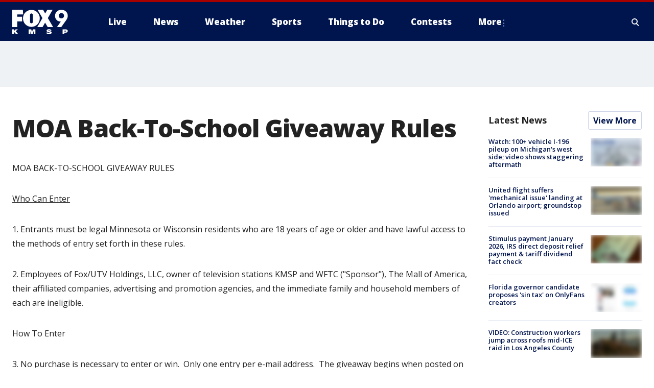

--- FILE ---
content_type: text/html; charset=utf-8
request_url: https://www.fox9.com/moa-back-to-school-giveaway-rules
body_size: 29177
content:
<!doctype html>
<html data-n-head-ssr lang="en" data-n-head="lang">
  <head>
    <!-- Google Tag Manager -->
    <script>
    function loadGTMIfNotLocalOrPreview() {
      const host = window.location.host.toLowerCase();
      const excludedHosts = ["local", "preview", "stage-preview"];
      if (!excludedHosts.some(excludedHost => host.startsWith(excludedHost))) {
        (function(w,d,s,l,i){w[l]=w[l]||[];w[l].push({'gtm.start':
        new Date().getTime(),event:'gtm.js'});var f=d.getElementsByTagName(s)[0],
        j=d.createElement(s),dl=l!='dataLayer'?'&l='+l:'';j.async=true;j.src=
        'https://www.googletagmanager.com/gtm.js?id='+i+dl;f.parentNode.insertBefore(j,f);
        })(window,document,'script','dataLayer','GTM-TMF4BDJ');
      }
    }
    loadGTMIfNotLocalOrPreview();
    </script>
    <!-- End Google Tag Manager -->
    <title data-n-head="true">MOA Back-To-School Giveaway Rules | FOX 9 Minneapolis-St. Paul</title><meta data-n-head="true" http-equiv="X-UA-Compatible" content="IE=edge,chrome=1"><meta data-n-head="true" name="viewport" content="width=device-width, minimum-scale=1.0, initial-scale=1.0"><meta data-n-head="true" charset="UTF-8"><meta data-n-head="true" name="format-detection" content="telephone=no"><meta data-n-head="true" name="msapplication-square70x70logo" content="//static.foxtv.com/static/orion/img/kmsp/favicons/mstile-70x70.png"><meta data-n-head="true" name="msapplication-square150x150logo" content="//static.foxtv.com/static/orion/img/kmsp/favicons/mstile-150x150.png"><meta data-n-head="true" name="msapplication-wide310x150logo" content="//static.foxtv.com/static/orion/img/kmsp/favicons/mstile-310x150.png"><meta data-n-head="true" name="msapplication-square310x310logo" content="//static.foxtv.com/static/orion/img/kmsp/favicons/mstile-310x310.png"><meta data-n-head="true" data-hid="description" name="description" content=""><meta data-n-head="true" data-hid="fb:app_id" property="fb:app_id" content="1269678533042834"><meta data-n-head="true" data-hid="prism.stationId" name="prism.stationId" content="KMSP_FOX9"><meta data-n-head="true" data-hid="prism.stationCallSign" name="prism.stationCallSign" content="kmsp"><meta data-n-head="true" data-hid="prism.channel" name="prism.channel" content="fts"><meta data-n-head="true" data-hid="prism.section" name="prism.section" content="moa-back-to-school-giveaway-rules"><meta data-n-head="true" data-hid="prism.subsection1" name="prism.subsection1" content=""><meta data-n-head="true" data-hid="prism.subsection2" name="prism.subsection2" content=""><meta data-n-head="true" data-hid="prism.subsection3" name="prism.subsection3" content=""><meta data-n-head="true" data-hid="prism.subsection4" name="prism.subsection4" content=""><meta data-n-head="true" data-hid="prism.aggregationType" name="prism.aggregationType" content="page"><meta data-n-head="true" data-hid="prism.genre" name="prism.genre" content="resources"><meta data-n-head="true" data-hid="pagetype" name="pagetype" content="static" scheme="dcterms.DCMIType"><meta data-n-head="true" data-hid="strikepagetype" name="strikepagetype" content="other" scheme="dcterms.DCMIType"><meta data-n-head="true" data-hid="content-creator" name="content-creator" content="tiger"><meta data-n-head="true" data-hid="dc.creator" name="dc.creator" scheme="dcterms.creator" content=""><meta data-n-head="true" data-hid="dc.title" name="dc.title" content="MOA Back-To-School Giveaway Rules" lang="en"><meta data-n-head="true" data-hid="dc.subject" name="dc.subject" content=""><meta data-n-head="true" data-hid="dcterms.abstract" name="dcterms.abstract" content=""><meta data-n-head="true" data-hid="dc.type" name="dc.type" scheme="dcterms.DCMIType" content="Collection"><meta data-n-head="true" data-hid="dc.description" name="dc.description" content=""><meta data-n-head="true" data-hid="dc.language" name="dc.language" scheme="dcterms.RFC4646" content="en-US"><meta data-n-head="true" data-hid="dc.publisher" name="dc.publisher" content="FOX 9 Minneapolis-St. Paul"><meta data-n-head="true" data-hid="dc.format" name="dc.format" scheme="dcterms.URI" content="text/html"><meta data-n-head="true" data-hid="dc.identifier" name="dc.identifier" scheme="dcterms.URI" content="urn:uri:base64:dHJhbnNjcmlwdDI0Mw=="><meta data-n-head="true" data-hid="dc.source" name="dc.source" content="FOX 9 Minneapolis-St. Paul"><meta data-n-head="true" data-hid="dc.date" name="dc.date" content=""><meta data-n-head="true" data-hid="dcterms.created" name="dcterms.created" scheme="dcterms.ISO8601" content=""><meta data-n-head="true" data-hid="dcterms.modified" name="dcterms.modified" scheme="dcterms.ISO8601" content=""><meta data-n-head="true" data-hid="og:title" property="og:title" content="MOA Back-To-School Giveaway Rules"><meta data-n-head="true" data-hid="og:description" property="og:description" content=""><meta data-n-head="true" data-hid="og:type" property="og:type" content="website"><meta data-n-head="true" data-hid="og:image" property="og:image" content="https://images.foxtv.com/www.fox9.com/img/1200/630/default-image.png?ve=1&amp;tl=1"><meta data-n-head="true" data-hid="og:image:width" property="og:image:width" content="1280"><meta data-n-head="true" data-hid="og:image:height" property="og:image:height" content="720"><meta data-n-head="true" data-hid="og:url" property="og:url" content="https://www.fox9.com/moa-back-to-school-giveaway-rules"><meta data-n-head="true" data-hid="og:site_name" property="og:site_name" content="FOX 9 Minneapolis-St. Paul"><meta data-n-head="true" data-hid="og:locale" property="og:locale" content="en_US"><meta data-n-head="true" data-hid="robots" name="robots" content="index, follow, max-image-preview:large, max-video-preview:-1"><meta data-n-head="true" data-hid="fox.app_version" name="fox.app_version" content="v77"><meta data-n-head="true" data-hid="fox.fix_version" name="fox.fix_version" content="10.2.0"><meta data-n-head="true" data-hid="fox.app_build" name="fox.app_build" content="no build version"><meta data-n-head="true" name="twitter:card" content="summary_large_image"><meta data-n-head="true" name="twitter:site" content="@FOX9"><meta data-n-head="true" name="twitter:site:id" content="@FOX9"><meta data-n-head="true" name="twitter:title" content="MOA Back-To-School Giveaway Rules"><meta data-n-head="true" name="twitter:description" content=""><meta data-n-head="true" name="twitter:image" content="https://www.fox9.com/img/default-image.png"><meta data-n-head="true" name="twitter:creator" content="@FOX9"><meta data-n-head="true" name="twitter:creator:id" content="@FOX9"><meta data-n-head="true" name="twitter:url" content="https://www.fox9.com/moa-back-to-school-giveaway-rules"><meta data-n-head="true" name="fox.name" content="Static Page Landing"><meta data-n-head="true" name="fox.category" content="moa-back-to-school-giveaway-rules"><meta data-n-head="true" name="fox.page_content_category" content="moa-back-to-school-giveaway-rules"><meta data-n-head="true" name="fox.page_name" content="kmsp:web:static:MOA Back-To-School Giveaway Rules"><meta data-n-head="true" name="fox.page_content_level_1" content="kmsp:web:static"><meta data-n-head="true" name="fox.page_content_level_2" content="kmsp:web:static:MOA Back-To-School Giveaway Rules"><meta data-n-head="true" name="fox.page_content_level_3" content="kmsp:web:static:MOA Back-To-School Giveaway Rules"><meta data-n-head="true" name="fox.page_content_level_4" content="kmsp:web:static:MOA Back-To-School Giveaway Rules"><meta data-n-head="true" name="fox.page_type" content="static-static"><meta data-n-head="true" name="fox.page_content_version" content="n/a"><meta data-n-head="true" name="fox.page_canonical_url" content="https://www.fox9.com/moa-back-to-school-giveaway-rules"><meta data-n-head="true" name="classification" content="moa-back-to-school-giveaway-rules"><meta data-n-head="true" name="classification-isa" content="moa-back-to-school-giveaway-rules"><meta data-n-head="true" name="column" content=""><link data-n-head="true" rel="preconnect" href="https://prod.player.fox.digitalvideoplatform.com" crossorigin="anonymous"><link data-n-head="true" rel="dns-prefetch" href="https://prod.player.fox.digitalvideoplatform.com"><link data-n-head="true" rel="stylesheet" href="https://statics.foxsports.com/static/orion/style/css/scorestrip-external.css"><link data-n-head="true" rel="icon" type="image/x-icon" href="/favicons/kmsp/favicon.ico"><link data-n-head="true" rel="stylesheet" href="https://fonts.googleapis.com/css?family=Open+Sans:300,400,400i,600,600i,700,700i,800,800i&amp;display=swap"><link data-n-head="true" rel="stylesheet" href="https://fonts.googleapis.com/css2?family=Rubik:wght@700&amp;display=swap"><link data-n-head="true" rel="schema.dcterms" href="//purl.org/dc/terms/"><link data-n-head="true" rel="schema.prism" href="//prismstandard.org/namespaces/basic/2.1/"><link data-n-head="true" rel="schema.iptc" href="//iptc.org/std/nar/2006-10-01/"><link data-n-head="true" rel="shortcut icon" href="//static.foxtv.com/static/orion/img/kmsp/favicons/favicon.ico" type="image/x-icon"><link data-n-head="true" rel="apple-touch-icon" sizes="57x57" href="//static.foxtv.com/static/orion/img/kmsp/favicons/apple-touch-icon-57x57.png"><link data-n-head="true" rel="apple-touch-icon" sizes="60x60" href="//static.foxtv.com/static/orion/img/kmsp/favicons/apple-touch-icon-60x60.png"><link data-n-head="true" rel="apple-touch-icon" sizes="72x72" href="//static.foxtv.com/static/orion/img/kmsp/favicons/apple-touch-icon-72x72.png"><link data-n-head="true" rel="apple-touch-icon" sizes="76x76" href="//static.foxtv.com/static/orion/img/kmsp/favicons/apple-touch-icon-76x76.png"><link data-n-head="true" rel="apple-touch-icon" sizes="114x114" href="//static.foxtv.com/static/orion/img/kmsp/favicons/apple-touch-icon-114x114.png"><link data-n-head="true" rel="apple-touch-icon" sizes="120x120" href="//static.foxtv.com/static/orion/img/kmsp/favicons/apple-touch-icon-120x120.png"><link data-n-head="true" rel="apple-touch-icon" sizes="144x144" href="//static.foxtv.com/static/orion/img/kmsp/favicons/apple-touch-icon-144x144.png"><link data-n-head="true" rel="apple-touch-icon" sizes="152x152" href="//static.foxtv.com/static/orion/img/kmsp/favicons/apple-touch-icon-152x152.png"><link data-n-head="true" rel="apple-touch-icon" sizes="180x180" href="//static.foxtv.com/static/orion/img/kmsp/favicons/apple-touch-icon-180x180.png"><link data-n-head="true" rel="icon" type="image/png" href="//static.foxtv.com/static/orion/img/kmsp/favicons/favicon-16x16.png" sizes="16x16"><link data-n-head="true" rel="icon" type="image/png" href="//static.foxtv.com/static/orion/img/kmsp/favicons/favicon-32x32.png" sizes="32x32"><link data-n-head="true" rel="icon" type="image/png" href="//static.foxtv.com/static/orion/img/kmsp/favicons/favicon-96x96.png" sizes="96x96"><link data-n-head="true" rel="icon" type="image/png" href="//static.foxtv.com/static/orion/img/kmsp/favicons/android-chrome-192x192.png" sizes="192x192"><link data-n-head="true" href="https://fonts.gstatic.com" rel="preconnect" crossorigin="true"><link data-n-head="true" href="https://fonts.googleapis.com" rel="preconnect" crossorigin="true"><link data-n-head="true" rel="stylesheet" href="https://fonts.googleapis.com/css?family=Source+Sans+Pro:200,300,400,600,400italic,700,700italic,300,300italic,600italic/"><link data-n-head="true" rel="preconnect" href="https://cdn.segment.com/"><link data-n-head="true" rel="preconnect" href="https://widgets.media.weather.com/"><link data-n-head="true" rel="preconnect" href="https://elections.ap.org/"><link data-n-head="true" rel="preconnect" href="https://www.google-analytics.com/"><link data-n-head="true" rel="preconnect" href="http://static.chartbeat.com/"><link data-n-head="true" rel="preconnect" href="https://sb.scorecardresearch.com/"><link data-n-head="true" rel="preconnect" href="http://www.googletagmanager.com/"><link data-n-head="true" rel="preconnect" href="https://cdn.optimizely.com/"><link data-n-head="true" rel="preconnect" href="https://cdn.segment.com/"><link data-n-head="true" rel="preconnect" href="https://connect.facebook.net/"><link data-n-head="true" rel="preconnect" href="https://prod.player.fox.digitalvideoplatform.com/"><link data-n-head="true" rel="preload" as="script" href="https://prod.player.fox.digitalvideoplatform.com/wpf/v3/3.2.59/wpf_player.js"><link data-n-head="true" rel="prefetch" as="script" href="https://prod.player.fox.digitalvideoplatform.com/wpf/v3/3.2.59/lib/wpf_bitmovin_yospace_player.js"><link data-n-head="true" rel="prefetch" as="script" href="https://prod.player.fox.digitalvideoplatform.com/wpf/v3/3.2.59/lib/wpf_conviva_reporter.js"><link data-n-head="true" rel="prefetch" as="script" href="https://prod.player.fox.digitalvideoplatform.com/wpf/v3/3.2.59/lib/wpf_mux_reporter.js"><link data-n-head="true" rel="prefetch" as="script" href="https://prod.player.fox.digitalvideoplatform.com/wpf/v3/3.2.59/lib/wpf_adobeheartbeat_reporter.js"><link data-n-head="true" rel="prefetch" as="script" href="https://prod.player.fox.digitalvideoplatform.com/wpf/v3/3.2.59/lib/wpf_comscore_reporter.js"><link data-n-head="true" rel="prefetch" as="script" href="https://prod.player.fox.digitalvideoplatform.com/wpf/v3/3.2.59/lib/wpf_controls.js"><link data-n-head="true" rel="stylesheet" href="//static.foxtv.com/static/orion/css/default/service.rs.css"><link data-n-head="true" rel="canonical" href="https://www.fox9.com/moa-back-to-school-giveaway-rules"><link data-n-head="true" rel="image_src" href="https://www.fox9.com/img/default-image.png"><link data-n-head="true" rel="alternate" title="FOX 9 Minneapolis-St. Paul - News" type="application/rss+xml" href="https://www.fox9.com/rss/category/news"><link data-n-head="true" rel="alternate" title="FOX 9 Minneapolis-St. Paul - Local News" type="application/rss+xml" href="https://www.fox9.com/rss/category/local-news"><link data-n-head="true" rel="alternate" title="FOX 9 Minneapolis-St. Paul - National News" type="application/rss+xml" href="https://www.fox9.com/rss/category/national-news"><link data-n-head="true" rel="alternate" title="FOX 9 Minneapolis-St. Paul - Tag World" type="application/rss+xml" href="https://www.fox9.com/rss/tags/world"><link data-n-head="true" rel="alternate" title="FOX 9 Minneapolis-St. Paul - Tag Series Investigators" type="application/rss+xml" href="https://www.fox9.com/rss/tags/series,investigators"><link data-n-head="true" rel="alternate" title="FOX 9 Minneapolis-St. Paul - Tag Politics" type="application/rss+xml" href="https://www.fox9.com/rss/tags/politics"><link data-n-head="true" rel="alternate" title="FOX 9 Minneapolis-St. Paul - Tag Consumer" type="application/rss+xml" href="https://www.fox9.com/rss/tags/consumer"><link data-n-head="true" rel="alternate" title="FOX 9 Minneapolis-St. Paul - Weather" type="application/rss+xml" href="https://www.fox9.com/rss/category/weather"><link data-n-head="true" rel="alternate" title="FOX 9 Minneapolis-St. Paul - Apps" type="application/rss+xml" href="https://www.fox9.com/rss/category/apps"><link data-n-head="true" rel="alternate" title="FOX 9 Minneapolis-St. Paul - School Closings" type="application/rss+xml" href="https://www.fox9.com/rss/category/school-closings"><link data-n-head="true" rel="alternate" title="FOX 9 Minneapolis-St. Paul - Traffic" type="application/rss+xml" href="https://www.fox9.com/rss/category/traffic"><link data-n-head="true" rel="alternate" title="FOX 9 Minneapolis-St. Paul - Sports" type="application/rss+xml" href="https://www.fox9.com/rss/category/sports"><link data-n-head="true" rel="alternate" title="FOX 9 Minneapolis-St. Paul - Tag Nfl Vikings" type="application/rss+xml" href="https://www.fox9.com/rss/tags/nfl,vikings"><link data-n-head="true" rel="alternate" title="FOX 9 Minneapolis-St. Paul - Tag Ncaa Football Gophers Football" type="application/rss+xml" href="https://www.fox9.com/rss/tags/ncaa-football,gophers-football"><link data-n-head="true" rel="alternate" title="FOX 9 Minneapolis-St. Paul - Tag Mlb Twins" type="application/rss+xml" href="https://www.fox9.com/rss/tags/mlb,twins"><link data-n-head="true" rel="alternate" title="FOX 9 Minneapolis-St. Paul - Tag Nhl Wild" type="application/rss+xml" href="https://www.fox9.com/rss/tags/nhl,wild"><link data-n-head="true" rel="alternate" title="FOX 9 Minneapolis-St. Paul - Tag Nba Timberwolves" type="application/rss+xml" href="https://www.fox9.com/rss/tags/nba,timberwolves"><link data-n-head="true" rel="alternate" title="FOX 9 Minneapolis-St. Paul - Tag Wnba Lynx" type="application/rss+xml" href="https://www.fox9.com/rss/tags/wnba,lynx"><link data-n-head="true" rel="alternate" title="FOX 9 Minneapolis-St. Paul - Tag Mls Mnufc" type="application/rss+xml" href="https://www.fox9.com/rss/tags/mls,mnufc"><link data-n-head="true" rel="alternate" title="FOX 9 Minneapolis-St. Paul - Morning" type="application/rss+xml" href="https://www.fox9.com/rss/category/morning"><link data-n-head="true" rel="alternate" title="FOX 9 Minneapolis-St. Paul - Tag Series Shayne Wells" type="application/rss+xml" href="https://www.fox9.com/rss/tags/series,shayne-wells"><link data-n-head="true" rel="alternate" title="FOX 9 Minneapolis-St. Paul - Tag Series Garden Guy" type="application/rss+xml" href="https://www.fox9.com/rss/tags/series,garden-guy"><link data-n-head="true" rel="alternate" title="FOX 9 Minneapolis-St. Paul - Tag Lifestyle Food Drink Recipes" type="application/rss+xml" href="https://www.fox9.com/rss/tags/lifestyle,food-drink,recipes"><link data-n-head="true" rel="alternate" title="FOX 9 Minneapolis-St. Paul - Money" type="application/rss+xml" href="https://www.fox9.com/rss/category/money"><link data-n-head="true" rel="alternate" title="FOX 9 Minneapolis-St. Paul - Tag Business Personal Finance" type="application/rss+xml" href="https://www.fox9.com/rss/tags/business,personal-finance"><link data-n-head="true" rel="alternate" title="FOX 9 Minneapolis-St. Paul - Tag Business" type="application/rss+xml" href="https://www.fox9.com/rss/tags/business"><link data-n-head="true" rel="alternate" title="FOX 9 Minneapolis-St. Paul - Tag Business Stock Market" type="application/rss+xml" href="https://www.fox9.com/rss/tags/business,stock-market"><link data-n-head="true" rel="alternate" title="FOX 9 Minneapolis-St. Paul - Tag Business Small Business" type="application/rss+xml" href="https://www.fox9.com/rss/tags/business,small-business"><link data-n-head="true" rel="alternate" title="FOX 9 Minneapolis-St. Paul - Tag Money Savings" type="application/rss+xml" href="https://www.fox9.com/rss/tags/money,savings"><link data-n-head="true" rel="alternate" title="FOX 9 Minneapolis-St. Paul - Shows Jason" type="application/rss+xml" href="https://www.fox9.com/rss/category/shows,jason"><link data-n-head="true" rel="alternate" title="FOX 9 Minneapolis-St. Paul - Shows Enough Said" type="application/rss+xml" href="https://www.fox9.com/rss/category/shows,enough-said"><link data-n-head="true" rel="alternate" title="FOX 9 Minneapolis-St. Paul - Shows Vikings Gameday Live" type="application/rss+xml" href="https://www.fox9.com/rss/category/shows,vikings-gameday-live"><link data-n-head="true" rel="alternate" title="FOX 9 Minneapolis-St. Paul - Shows Pj Fleck Show" type="application/rss+xml" href="https://www.fox9.com/rss/category/shows,pj-fleck-show"><link data-n-head="true" rel="alternate" title="FOX 9 Minneapolis-St. Paul - Shows Sports Now" type="application/rss+xml" href="https://www.fox9.com/rss/category/shows,sports-now"><link data-n-head="true" rel="alternate" title="FOX 9 Minneapolis-St. Paul - Tag Us Mn" type="application/rss+xml" href="https://www.fox9.com/rss/tags/us,mn"><link data-n-head="true" rel="alternate" title="FOX 9 Minneapolis-St. Paul - About Us" type="application/rss+xml" href="https://www.fox9.com/rss/category/about-us"><link data-n-head="true" rel="alternate" title="FOX 9 Minneapolis-St. Paul - Contests" type="application/rss+xml" href="https://www.fox9.com/rss/category/contests"><link data-n-head="true" rel="alternate" title="FOX 9 Minneapolis-St. Paul - Team" type="application/rss+xml" href="https://www.fox9.com/rss/category/team"><link data-n-head="true" rel="alternate" title="FOX 9 Minneapolis-St. Paul - Jobs" type="application/rss+xml" href="https://www.fox9.com/rss/category/jobs"><link data-n-head="true" rel="alternate" title="FOX 9 Minneapolis-St. Paul - Whats On Fox" type="application/rss+xml" href="https://www.fox9.com/rss/category/whats-on-fox"><link data-n-head="true" rel="alternate" title="FOX 9 Minneapolis-St. Paul - Fcc Public File" type="application/rss+xml" href="https://www.fox9.com/rss/category/fcc-public-file"><link data-n-head="true" rel="alternate" title="FOX 9 Minneapolis-St. Paul - Live" type="application/rss+xml" href="https://www.fox9.com/rss/category/live"><link data-n-head="true" rel="alternate" title="FOX 9 Minneapolis-St. Paul - Discover the latest breaking news." type="application/rss+xml" href="https://www.fox9.com/latest.xml"><script data-n-head="true" type="text/javascript" data-hid="pal-script" src="//imasdk.googleapis.com/pal/sdkloader/pal.js"></script><script data-n-head="true" type="text/javascript" src="https://statics.foxsports.com/static/orion/scorestrip.js" async="false" defer="true"></script><script data-n-head="true" type="text/javascript">
        (function (h,o,u,n,d) {
          h=h[d]=h[d]||{q:[],onReady:function(c){h.q.push(c)}}
          d=o.createElement(u);d.async=1;d.src=n
          n=o.getElementsByTagName(u)[0];n.parentNode.insertBefore(d,n)
        })(window,document,'script','https://www.datadoghq-browser-agent.com/datadog-rum-v4.js','DD_RUM')
        DD_RUM.onReady(function() {
          DD_RUM.init({
            clientToken: 'pub6d08621e10189e2259b02648fb0f12e4',
            applicationId: 'f7e50afb-e642-42a0-9619-b32a46fc1075',
            site: 'datadoghq.com',
            service: 'www.fox9.com',
            env: 'prod',
            // Specify a version number to identify the deployed version of your application in Datadog
            version: '1.0.0',
            sampleRate: 20,
            sessionReplaySampleRate: 0,
            trackInteractions: true,
            trackResources: true,
            trackLongTasks: true,
            defaultPrivacyLevel: 'mask-user-input',
          });
          // DD_RUM.startSessionReplayRecording();
        })</script><script data-n-head="true" type="text/javascript" src="https://foxkit.fox.com/sdk/profile/v2.15.0/profile.js" async="false" defer="true"></script><script data-n-head="true" src="https://js.appboycdn.com/web-sdk/5.6/braze.min.js" async="true" defer="true"></script><script data-n-head="true" src="https://c.amazon-adsystem.com/aax2/apstag.js" async="true" defer="true"></script><script data-n-head="true" src="https://www.googletagmanager.com/gtag/js?id=UA-35307868-1" async="true"></script><script data-n-head="true" type="text/javascript">// 86acbd31cd7c09cf30acb66d2fbedc91daa48b86:1701190703.638772
!function(n,r,e,t,c){var i,o="Promise"in n,u={then:function(){return u},catch:function(n){
return n(new Error("Airship SDK Error: Unsupported browser")),u}},s=o?new Promise((function(n,r){i=function(e,t){e?r(e):n(t)}})):u
;s._async_setup=function(n){if(o)try{i(null,n(c))}catch(n){i(n)}},n[t]=s;var a=r.createElement("script");a.src=e,a.async=!0,a.id="_uasdk",
a.rel=t,r.head.appendChild(a)}(window,document,'https://aswpsdkus.com/notify/v1/ua-sdk.min.js',
  'UA', {
    vapidPublicKey: 'BGbyZiG8TVVwspP4i_qM6os1Gsz7rYI0Yyg_7aXL_W21xtrXP2nnn-HazTT18-Nyybnprp5cs9CdpsPvHx41QPo=',
    websitePushId: 'web.kmsp.prod',
    appKey: 'laGAl3STSH2BJ53LWp-VwQ',
    token: 'MTpsYUdBbDNTVFNIMkJKNTNMV3AtVndROm1VZXNpNDdRdzZLcEdraEJDMTNDNnpTcnJrMEpLWk1Rdk9uelcySTBWaTQ'
  });
</script><script data-n-head="true" type="text/javascript">UA.then(sdk => {
        sdk.plugins.load('html-prompt', 'https://aswpsdkus.com/notify/v1/ua-html-prompt.min.js', {
          appearDelay: 5000,
          disappearDelay: 2000000000000000000000000,
          askAgainDelay: 0,
          stylesheet: './css/airship.css',
          auto: false,
          type: 'alert',
          position: 'top',
          i18n: {
            en: {
              title: 'Don&#39;t Miss Out',
              message: 'Receive instant notifications when new stories break.',
              accept: 'Allow',
              deny: 'No Thanks'
            }
          },
          logo: '/favicons/kmsp/favicon.ico'
        }).then(plugin => {
          const auditSession = () => {
            const airshipPageViews = parseInt(window.sessionStorage.getItem('currentAirShipPageViews'), 10)
            if (airshipPageViews > 1) {
              plugin.prompt();
              console.info('Airship: prompt called')
              clearInterval(auditInterval);
              window.sessionStorage.setItem('currentAirShipPageViews', 0)
            }
          }
          const auditInterval = setInterval(auditSession, 2000);
        })
      })</script><script data-n-head="true" src="https://scripts.webcontentassessor.com/scripts/6cc3de6f02d3147f0f2b4f512e07e582a494b4bf98dfec67014d4bda3b5fdde2"></script><script data-n-head="true" src="//static.foxtv.com/static/orion/scripts/core/ag.core.js"></script><script data-n-head="true" src="//static.foxtv.com/static/isa/core.js"></script><script data-n-head="true" src="//static.foxtv.com/static/orion/scripts/station/default/loader.js"></script><script data-n-head="true" src="https://widgets.media.weather.com/wxwidget.loader.js?cid=996314550" defer=""></script><script data-n-head="true" src="https://prod.player.fox.digitalvideoplatform.com/wpf/v3/3.2.59/wpf_player.js" defer="" data-hid="fox-player-main-script"></script><script data-n-head="true" src="//static.foxtv.com/static/leap/loader.js"></script><script data-n-head="true" >(function () {
        var _sf_async_config = window._sf_async_config = (window._sf_async_config || {})
        _sf_async_config.uid = 65824
        _sf_async_config.domain = 'fox9.com'
        _sf_async_config.flickerControl = false
        _sf_async_config.useCanonical = true

        // Function to set ISA-dependent values with proper error handling
        function setISAValues() {
          if (window.FTS && window.FTS.ISA && window.FTS.ISA._meta) {
            try {
              _sf_async_config.sections = window.FTS.ISA._meta.section || ''
              _sf_async_config.authors = window.FTS.ISA._meta.fox['fox.page_content_author'] ||
                                       window.FTS.ISA._meta.fox['fox.page_content_author_secondary'] ||
                                       window.FTS.ISA._meta.raw.publisher || ''
            } catch (e) {
              console.warn('FTS.ISA values not available yet:', e)
              _sf_async_config.sections = ''
              _sf_async_config.authors = ''
            }
          } else {
            // Set default values if ISA is not available
            _sf_async_config.sections = ''
            _sf_async_config.authors = ''

            // Retry after a short delay if ISA is not loaded yet
            setTimeout(setISAValues, 100)
          }
        }

        // Set ISA values initially
        setISAValues()

        _sf_async_config.useCanonicalDomain = true
        function loadChartbeat() {
          var e = document.createElement('script');
            var n = document.getElementsByTagName('script')[0];
            e.type = 'text/javascript';
            e.async = true;
            e.src = '//static.chartbeat.com/js/chartbeat.js';
            n.parentNode.insertBefore(e, n);
        }
        loadChartbeat();
        })()</script><script data-n-head="true" src="//static.chartbeat.com/js/chartbeat_mab.js"></script><script data-n-head="true" src="//static.chartbeat.com/js/chartbeat.js"></script><script data-n-head="true" src="https://interactives.ap.org/election-results/assets/microsite/resizeClient.js" defer=""></script><script data-n-head="true" data-hid="strike-loader" src="https://strike.fox.com/static/fts/display/loader.js" type="text/javascript"></script><script data-n-head="true" >
          (function() {
              window.foxstrike = window.foxstrike || {};
              window.foxstrike.cmd = window.foxstrike.cmd || [];
          })()
        </script><link rel="preload" href="/_wzln/13e733bb9aada653458d.js" as="script"><link rel="preload" href="/_wzln/376f0263662b8ef9a7f8.js" as="script"><link rel="preload" href="/_wzln/6b27e2b92eb7e58c1613.js" as="script"><link rel="preload" href="/_wzln/4a1a283d969a348cd41a.js" as="script"><link rel="preload" href="/_wzln/723beab07693d314dde8.js" as="script"><style data-vue-ssr-id="3d723bd8:0 153764a8:0 01f125af:0 7e965aea:0 fe2c1b5a:0 c789a71e:0 2151d74a:0 4a3d6b7a:0 2261a2ff:0 42dc6fe6:0 5c0b7ab5:0 c061adc6:0 d9a0143c:0">.v-select{position:relative;font-family:inherit}.v-select,.v-select *{box-sizing:border-box}@keyframes vSelectSpinner{0%{transform:rotate(0deg)}to{transform:rotate(1turn)}}.vs__fade-enter-active,.vs__fade-leave-active{pointer-events:none;transition:opacity .15s cubic-bezier(1,.5,.8,1)}.vs__fade-enter,.vs__fade-leave-to{opacity:0}.vs--disabled .vs__clear,.vs--disabled .vs__dropdown-toggle,.vs--disabled .vs__open-indicator,.vs--disabled .vs__search,.vs--disabled .vs__selected{cursor:not-allowed;background-color:#f8f8f8}.v-select[dir=rtl] .vs__actions{padding:0 3px 0 6px}.v-select[dir=rtl] .vs__clear{margin-left:6px;margin-right:0}.v-select[dir=rtl] .vs__deselect{margin-left:0;margin-right:2px}.v-select[dir=rtl] .vs__dropdown-menu{text-align:right}.vs__dropdown-toggle{-webkit-appearance:none;-moz-appearance:none;appearance:none;display:flex;padding:0 0 4px;background:none;border:1px solid rgba(60,60,60,.26);border-radius:4px;white-space:normal}.vs__selected-options{display:flex;flex-basis:100%;flex-grow:1;flex-wrap:wrap;padding:0 2px;position:relative}.vs__actions{display:flex;align-items:center;padding:4px 6px 0 3px}.vs--searchable .vs__dropdown-toggle{cursor:text}.vs--unsearchable .vs__dropdown-toggle{cursor:pointer}.vs--open .vs__dropdown-toggle{border-bottom-color:transparent;border-bottom-left-radius:0;border-bottom-right-radius:0}.vs__open-indicator{fill:rgba(60,60,60,.5);transform:scale(1);transition:transform .15s cubic-bezier(1,-.115,.975,.855);transition-timing-function:cubic-bezier(1,-.115,.975,.855)}.vs--open .vs__open-indicator{transform:rotate(180deg) scale(1)}.vs--loading .vs__open-indicator{opacity:0}.vs__clear{fill:rgba(60,60,60,.5);padding:0;border:0;background-color:transparent;cursor:pointer;margin-right:8px}.vs__dropdown-menu{display:block;box-sizing:border-box;position:absolute;top:calc(100% - 1px);left:0;z-index:1000;padding:5px 0;margin:0;width:100%;max-height:350px;min-width:160px;overflow-y:auto;box-shadow:0 3px 6px 0 rgba(0,0,0,.15);border:1px solid rgba(60,60,60,.26);border-top-style:none;border-radius:0 0 4px 4px;text-align:left;list-style:none;background:#fff}.vs__no-options{text-align:center}.vs__dropdown-option{line-height:1.42857143;display:block;padding:3px 20px;clear:both;color:#333;white-space:nowrap;cursor:pointer}.vs__dropdown-option--highlight{background:#5897fb;color:#fff}.vs__dropdown-option--deselect{background:#fb5858;color:#fff}.vs__dropdown-option--disabled{background:inherit;color:rgba(60,60,60,.5);cursor:inherit}.vs__selected{display:flex;align-items:center;background-color:#f0f0f0;border:1px solid rgba(60,60,60,.26);border-radius:4px;color:#333;line-height:1.4;margin:4px 2px 0;padding:0 .25em;z-index:0}.vs__deselect{display:inline-flex;-webkit-appearance:none;-moz-appearance:none;appearance:none;margin-left:4px;padding:0;border:0;cursor:pointer;background:none;fill:rgba(60,60,60,.5);text-shadow:0 1px 0 #fff}.vs--single .vs__selected{background-color:transparent;border-color:transparent}.vs--single.vs--loading .vs__selected,.vs--single.vs--open .vs__selected{position:absolute;opacity:.4}.vs--single.vs--searching .vs__selected{display:none}.vs__search::-webkit-search-cancel-button{display:none}.vs__search::-ms-clear,.vs__search::-webkit-search-decoration,.vs__search::-webkit-search-results-button,.vs__search::-webkit-search-results-decoration{display:none}.vs__search,.vs__search:focus{-webkit-appearance:none;-moz-appearance:none;appearance:none;line-height:1.4;font-size:1em;border:1px solid transparent;border-left:none;outline:none;margin:4px 0 0;padding:0 7px;background:none;box-shadow:none;width:0;max-width:100%;flex-grow:1;z-index:1}.vs__search::-moz-placeholder{color:inherit}.vs__search::placeholder{color:inherit}.vs--unsearchable .vs__search{opacity:1}.vs--unsearchable:not(.vs--disabled) .vs__search{cursor:pointer}.vs--single.vs--searching:not(.vs--open):not(.vs--loading) .vs__search{opacity:.2}.vs__spinner{align-self:center;opacity:0;font-size:5px;text-indent:-9999em;overflow:hidden;border:.9em solid hsla(0,0%,39.2%,.1);border-left-color:rgba(60,60,60,.45);transform:translateZ(0);animation:vSelectSpinner 1.1s linear infinite;transition:opacity .1s}.vs__spinner,.vs__spinner:after{border-radius:50%;width:5em;height:5em}.vs--loading .vs__spinner{opacity:1}
.fts-scorestrip-wrap{width:100%}.fts-scorestrip-wrap .fts-scorestrip-container{padding:0 16px;max-width:1280px;margin:0 auto}@media screen and (min-width:1024px){.fts-scorestrip-wrap .fts-scorestrip-container{padding:15px 24px}}
#xd-channel-container[data-v-0130ae53]{margin:0 auto;max-width:1280px;height:1px}#xd-channel-fts-iframe[data-v-0130ae53]{position:relative;top:-85px;left:86.1%;width:100%;display:none}@media (min-width:768px) and (max-width:1163px){#xd-channel-fts-iframe[data-v-0130ae53]{left:84%}}@media (min-width:768px) and (max-width:1056px){#xd-channel-fts-iframe[data-v-0130ae53]{left:81%}}@media (min-width:768px) and (max-width:916px){#xd-channel-fts-iframe[data-v-0130ae53]{left:79%}}@media (min-width:769px) and (max-width:822px){#xd-channel-fts-iframe[data-v-0130ae53]{left:77%}}@media (min-width:400px) and (max-width:767px){#xd-channel-fts-iframe[data-v-0130ae53]{display:none!important}}.branding[data-v-0130ae53]{padding-top:0}@media (min-width:768px){.branding[data-v-0130ae53]{padding-top:10px}}
.title--hide[data-v-b8625060]{display:none}
#fox-id-logged-in[data-v-f7244ab2]{display:none}.button-reset[data-v-f7244ab2]{background:none;border:none;padding:0;cursor:pointer;outline:inherit}.watch-live[data-v-f7244ab2]{background-color:#a70000;border-radius:3px;margin-top:16px;margin-right:-10px;padding:8px 9px;max-height:31px}.watch-live>a[data-v-f7244ab2]{color:#fff;font-weight:900;font-size:12px}.small-btn-grp[data-v-f7244ab2]{display:flex}.sign-in[data-v-f7244ab2]{width:43px;height:17px;font-size:12px;font-weight:800;font-stretch:normal;font-style:normal;line-height:normal;letter-spacing:-.25px;color:#fff}.sign-in-mobile[data-v-f7244ab2]{margin:16px 12px 0 0}.sign-in-mobile[data-v-f7244ab2],.sign-in-tablet-and-up[data-v-f7244ab2]{background-color:#334f99;width:59px;height:31px;border-radius:3px}.sign-in-tablet-and-up[data-v-f7244ab2]{float:left;margin-right:16px;margin-top:24px}.sign-in-tablet-and-up[data-v-f7244ab2]:hover{background-color:#667bb3}.avatar-desktop[data-v-f7244ab2]{width:28px;height:28px;float:left;margin-right:16px;margin-top:24px}.avatar-mobile[data-v-f7244ab2]{width:33px;height:33px;margin:16px 12px 0 0}
.alert-storm .alert-text[data-v-6e1c7e98]{top:0}.alert-storm .alert-info a[data-v-6e1c7e98]{color:#fff}.alert-storm .alert-title[data-v-6e1c7e98]:before{display:inline-block;position:absolute;left:-18px;top:2px;height:15px;width:12px;background:url(//static.foxtv.com/static/orion/img/core/s/weather/warning.svg) no-repeat;background-size:contain}@media (min-width:768px){.alert-storm .alert-title[data-v-6e1c7e98]:before{left:0;top:0;height:24px;width:21px}}
.min-height-ad[data-v-2c3e8482]{min-height:0}.pre-content .min-height-ad[data-v-2c3e8482]{min-height:90px}@media only screen and (max-width:767px){.page-content .lsf-mobile[data-v-2c3e8482],.right-rail .lsf-mobile[data-v-2c3e8482],.sidebar-secondary .lsf-mobile[data-v-2c3e8482]{min-height:300px;min-width:250px}}@media only screen and (min-width:768px){.right-rail .lsf-ban[data-v-2c3e8482],.sidebar-secondary .lsf-ban[data-v-2c3e8482]{min-height:250px;min-width:300px}.post-content .lsf-lb[data-v-2c3e8482],.pre-content .lsf-lb[data-v-2c3e8482]{min-height:90px;min-width:728px}}
.collection .heading .title[data-v-74e027ca]{line-height:34px}
.view-more__button[data-v-5a8b2ab5]{color:#00144e;font-weight:700;float:right;border:1px solid #ccd3e6;padding:9px;border-radius:3px}
.responsive-image__container[data-v-2c4f2ba8]{overflow:hidden}.responsive-image__lazy-container[data-v-2c4f2ba8]{background-size:cover;background-position:50%;filter:blur(4px)}.responsive-image__lazy-container.loaded[data-v-2c4f2ba8]{filter:blur(0);transition:filter .3s ease-out}.responsive-image__picture[data-v-2c4f2ba8]{position:absolute;top:0;left:0}.rounded[data-v-2c4f2ba8]{border-radius:50%}
.social-icons-footer .yt a[data-v-469bc58a]:after{background-image:url(/social-media/yt-icon.svg)}.social-icons-footer .link a[data-v-469bc58a]:after,.social-icons-footer .yt a[data-v-469bc58a]:after{background-position:0 0;background-size:100% 100%;background-repeat:no-repeat;height:16px;width:16px}.social-icons-footer .link a[data-v-469bc58a]:after{background-image:url(/social-media/link-icon.svg)}
.site-banner .btn-wrap-host[data-v-bd70ad56]:before{font-size:16px!important;line-height:1.5!important}.site-banner .btn-wrap-saf[data-v-bd70ad56]:before{font-size:20px!important}.site-banner .btn-wrap-ff[data-v-bd70ad56]:before{font-size:19.5px!important}
.banner-carousel[data-v-b03e4d42]{overflow:hidden}.banner-carousel[data-v-b03e4d42],.carousel-container[data-v-b03e4d42]{position:relative;width:100%}.carousel-track[data-v-b03e4d42]{display:flex;transition:transform .5s ease-in-out;width:100%}.carousel-slide[data-v-b03e4d42]{flex:0 0 100%;width:100%}.carousel-indicators[data-v-b03e4d42]{position:absolute;bottom:10px;left:50%;transform:translateX(-50%);display:flex;grid-gap:8px;gap:8px;z-index:10}.carousel-indicator[data-v-b03e4d42]{width:8px;height:8px;border-radius:50%;border:none;background-color:hsla(0,0%,100%,.5);cursor:pointer;transition:background-color .3s ease}.carousel-indicator.active[data-v-b03e4d42]{background-color:#fff}.carousel-indicator[data-v-b03e4d42]:hover{background-color:hsla(0,0%,100%,.8)}.site-banner .banner-carousel[data-v-b03e4d42],.site-banner .carousel-container[data-v-b03e4d42],.site-banner .carousel-slide[data-v-b03e4d42],.site-banner .carousel-track[data-v-b03e4d42]{height:100%}</style>
   
<script>(window.BOOMR_mq=window.BOOMR_mq||[]).push(["addVar",{"rua.upush":"false","rua.cpush":"true","rua.upre":"false","rua.cpre":"true","rua.uprl":"false","rua.cprl":"false","rua.cprf":"false","rua.trans":"SJ-5e87c045-8fcd-4c50-a23d-c3da94daf009","rua.cook":"false","rua.ims":"false","rua.ufprl":"false","rua.cfprl":"false","rua.isuxp":"false","rua.texp":"norulematch","rua.ceh":"false","rua.ueh":"false","rua.ieh.st":"0"}]);</script>
                              <script>!function(a){var e="https://s.go-mpulse.net/boomerang/",t="addEventListener";if("False"=="True")a.BOOMR_config=a.BOOMR_config||{},a.BOOMR_config.PageParams=a.BOOMR_config.PageParams||{},a.BOOMR_config.PageParams.pci=!0,e="https://s2.go-mpulse.net/boomerang/";if(window.BOOMR_API_key="38RPK-ZKCZS-ZVKFN-8SFK3-B5EG3",function(){function n(e){a.BOOMR_onload=e&&e.timeStamp||(new Date).getTime()}if(!a.BOOMR||!a.BOOMR.version&&!a.BOOMR.snippetExecuted){a.BOOMR=a.BOOMR||{},a.BOOMR.snippetExecuted=!0;var i,_,o,r=document.createElement("iframe");if(a[t])a[t]("load",n,!1);else if(a.attachEvent)a.attachEvent("onload",n);r.src="javascript:void(0)",r.title="",r.role="presentation",(r.frameElement||r).style.cssText="width:0;height:0;border:0;display:none;",o=document.getElementsByTagName("script")[0],o.parentNode.insertBefore(r,o);try{_=r.contentWindow.document}catch(O){i=document.domain,r.src="javascript:var d=document.open();d.domain='"+i+"';void(0);",_=r.contentWindow.document}_.open()._l=function(){var a=this.createElement("script");if(i)this.domain=i;a.id="boomr-if-as",a.src=e+"38RPK-ZKCZS-ZVKFN-8SFK3-B5EG3",BOOMR_lstart=(new Date).getTime(),this.body.appendChild(a)},_.write("<bo"+'dy onload="document._l();">'),_.close()}}(),"".length>0)if(a&&"performance"in a&&a.performance&&"function"==typeof a.performance.setResourceTimingBufferSize)a.performance.setResourceTimingBufferSize();!function(){if(BOOMR=a.BOOMR||{},BOOMR.plugins=BOOMR.plugins||{},!BOOMR.plugins.AK){var e="true"=="true"?1:0,t="",n="amiznsqxzcoi62lpx56a-f-18989a825-clientnsv4-s.akamaihd.net",i="false"=="true"?2:1,_={"ak.v":"39","ak.cp":"852322","ak.ai":parseInt("544899",10),"ak.ol":"0","ak.cr":10,"ak.ipv":4,"ak.proto":"h2","ak.rid":"345f261b","ak.r":44268,"ak.a2":e,"ak.m":"dscr","ak.n":"ff","ak.bpcip":"3.17.150.0","ak.cport":36542,"ak.gh":"23.192.164.143","ak.quicv":"","ak.tlsv":"tls1.3","ak.0rtt":"","ak.0rtt.ed":"","ak.csrc":"-","ak.acc":"","ak.t":"1768931196","ak.ak":"hOBiQwZUYzCg5VSAfCLimQ==B70YUaWOXPtTDQjG6cluE/xJpBhFAbkJf0hz4LBLqnG6i+PDAdiW9mwGUsfz0x+a0S6ykIYqD5NGntdz0TNGinKr/sBXDNGL0X4WYYiSiP6tKooD6DCsaKrP+1gd0bz16CghwuQZjf0ceUIyGODZU70oB8tJOfHq6mRvYk5Fedyx9FMvBqruvdDEZEvNAFvg5pJfL88Fecnz4U8NBEFB1yqGzTG96sXaW/ohjgWEcdywMefsB23cLvfD/KQ+QRY4IrYyUvI1pZ30tn4yXrwCeNRUegHQZxldRG/jbiq0jopFLv8nt8zEPZWOE12nn9x97eMeuXH2FY1X2NR+p3CP1FKrXmVuc+ZwpYl2qf1aB+X2dvyxb5SXGvuOZ+1aXhZZzPm3/ZIWmCO02ZG+NdU1SI9oUP/6rCsqcdyRitB8mNs=","ak.pv":"23","ak.dpoabenc":"","ak.tf":i};if(""!==t)_["ak.ruds"]=t;var o={i:!1,av:function(e){var t="http.initiator";if(e&&(!e[t]||"spa_hard"===e[t]))_["ak.feo"]=void 0!==a.aFeoApplied?1:0,BOOMR.addVar(_)},rv:function(){var a=["ak.bpcip","ak.cport","ak.cr","ak.csrc","ak.gh","ak.ipv","ak.m","ak.n","ak.ol","ak.proto","ak.quicv","ak.tlsv","ak.0rtt","ak.0rtt.ed","ak.r","ak.acc","ak.t","ak.tf"];BOOMR.removeVar(a)}};BOOMR.plugins.AK={akVars:_,akDNSPreFetchDomain:n,init:function(){if(!o.i){var a=BOOMR.subscribe;a("before_beacon",o.av,null,null),a("onbeacon",o.rv,null,null),o.i=!0}return this},is_complete:function(){return!0}}}}()}(window);</script></head>
  <body class="fb single single-service page-moa-back-to-school-giveaway-rules" data-n-head="class">
    <!-- Google Tag Manager (noscript) -->
    <noscript>
      <iframe src="https://www.googletagmanager.com/ns.html?id=GTM-TMF4BDJ" height="0" width="0" style="display:none;visibility:hidden"></iframe>
    </noscript>
    <!-- End Google Tag Manager (noscript) -->
    <amp-geo layout="nodisplay">
      <script type="application/json">
      {
        "ISOCountryGroups": {
          "eu": ["at", "be", "bg", "cy", "cz", "de", "dk", "ee", "es", "fi", "fr", "gb", "gr", "hr", "hu", "ie", "it", "lt", "lu", "lv", "mt", "nl", "pl", "pt", "ro", "se", "si", "sk"]
        }
      }
      </script>
    </amp-geo>
    <div data-server-rendered="true" id="__nuxt"><div id="__layout"><div id="wrapper" class="wrapper"><header class="site-header nav-closed" data-v-0130ae53><!----> <div class="site-header-inner" data-v-b8625060 data-v-0130ae53><div class="branding" data-v-b8625060><a title="FOX 9 Minneapolis-St. Paul — Local News &amp; Weather" href="/" data-name="logo" class="logo global-nav-item" data-v-b8625060><img src="//static.foxtv.com/static/orion/img/core/s/logos/fts-minneapolis-a.svg" alt="FOX 9 Minneapolis-St. Paul" class="logo-full" data-v-b8625060> <img src="//static.foxtv.com/static/orion/img/core/s/logos/fts-minneapolis-b.svg" alt="FOX 9 Minneapolis-St. Paul" class="logo-mini" data-v-b8625060></a> <!----></div> <div class="nav-row" data-v-b8625060><div class="primary-nav tablet-desktop" data-v-b8625060><nav id="main-nav" data-v-b8625060><ul data-v-b8625060><li class="menu-live" data-v-b8625060><a href="/live" data-name="Live" class="global-nav-item" data-v-b8625060><span data-v-b8625060>Live</span></a></li><li class="menu-news" data-v-b8625060><a href="/news" data-name="News" class="global-nav-item" data-v-b8625060><span data-v-b8625060>News</span></a></li><li class="menu-weather" data-v-b8625060><a href="/weather" data-name="Weather" class="global-nav-item" data-v-b8625060><span data-v-b8625060>Weather</span></a></li><li class="menu-sports" data-v-b8625060><a href="/sports" data-name="Sports" class="global-nav-item" data-v-b8625060><span data-v-b8625060>Sports</span></a></li><li class="menu-things-to-do" data-v-b8625060><a href="https://www.fox9.com/tag/things-to-do" data-name="Things to Do" class="global-nav-item" data-v-b8625060><span data-v-b8625060>Things to Do</span></a></li><li class="menu-contests" data-v-b8625060><a href="/contests" data-name="Contests" class="global-nav-item" data-v-b8625060><span data-v-b8625060>Contests</span></a></li> <li class="menu-more" data-v-b8625060><a href="#" data-name="More" class="js-menu-toggle global-nav-item" data-v-b8625060>More</a></li></ul></nav></div> <div class="meta" data-v-b8625060><span data-v-f7244ab2 data-v-b8625060><!----> <!----> <!----> <button class="button-reset watch-live mobile" data-v-f7244ab2><a href="/live" data-name="Watch Live" class="global-nav-item" data-v-f7244ab2>Watch Live</a></button></span> <div class="search-toggle tablet-desktop" data-v-b8625060><a href="#" data-name="Search" class="js-focus-search global-nav-item" data-v-b8625060>Expand / Collapse search</a></div> <div class="menu mobile" data-v-b8625060><a href="#" data-name="Search" class="js-menu-toggle global-nav-item" data-v-b8625060>☰</a></div></div></div></div> <div class="expandable-nav" data-v-0130ae53><div class="inner" data-v-0130ae53><div class="search"><div class="search-wrap"><form autocomplete="off" action="/search" method="get"><fieldset><label for="search-site" class="label">Search site</label> <input id="search-site" type="text" placeholder="Search for keywords" name="q" onblur onfocus autocomplete="off" value="" class="resp_site_search"> <input type="hidden" name="ss" value="fb"> <input type="submit" value="Search" class="resp_site_submit"></fieldset></form></div></div></div> <div class="section-nav" data-v-0130ae53><div class="inner"><nav class="menu-news"><h6 class="nav-title"><a href="/news" data-name="News" class="global-nav-item">News</a></h6> <ul><li class="nav-item"><a href="/local-news">Local News</a></li><li class="nav-item"><a href="/national-news">National News</a></li><li class="nav-item"><a href="/tag/world">World News</a></li><li class="nav-item"><a href="/tag/series/investigators">Investigators</a></li><li class="nav-item"><a href="/tag/politics">Politics</a></li><li class="nav-item"><a href="/tag/consumer">Consumer</a></li><li class="nav-item"><a href="https://www.fox9.com/news/fox-news-sunday-with-shannon-bream">FOX News Sunday</a></li></ul></nav><nav class="menu-weather"><h6 class="nav-title"><a href="/weather" data-name="Weather" class="global-nav-item">Weather</a></h6> <ul><li class="nav-item"><a href="/apps">FOX 9 Weather App</a></li><li class="nav-item"><a href="/weather">Forecast</a></li><li class="nav-item"><a href="/school-closings">School Closings</a></li><li class="nav-item"><a href="https://www.fox9.com/live-weather-cameras">Live Weather Cameras</a></li><li class="nav-item"><a href="/traffic">Traffic</a></li><li class="nav-item"><a href="https://www.foxweather.com/">FOX Weather</a></li></ul></nav><nav class="menu-sports"><h6 class="nav-title"><a href="/sports" data-name="Sports" class="global-nav-item">Sports</a></h6> <ul><li class="nav-item"><a href="/tag/nfl/vikings">Vikings</a></li><li class="nav-item"><a href="/tag/ncaa-football/gophers-football">Gophers</a></li><li class="nav-item"><a href="/tag/mlb/twins">Twins</a></li><li class="nav-item"><a href="/tag/nhl/wild">Wild</a></li><li class="nav-item"><a href="/tag/nba/timberwolves">Timberwolves</a></li><li class="nav-item"><a href="/tag/wnba/lynx">Lynx</a></li><li class="nav-item"><a href="/tag/mls/mnufc">United</a></li><li class="nav-item"><a href="https://www.fox9.com/tag/sports/minnesota-aurora-fc">Aurora</a></li></ul></nav><nav class="menu-morning"><h6 class="nav-title"><a href="/morning" data-name="Morning" class="global-nav-item">Morning</a></h6> <ul><li class="nav-item"><a href="/tag/series/shayne-wells">Shayne Wells</a></li><li class="nav-item"><a href="/tag/series/garden-guy">Garden Guy</a></li><li class="nav-item"><a href="/tag/lifestyle/food-drink/recipes">Recipes</a></li></ul></nav><nav class="menu-money"><h6 class="nav-title"><a href="/money" data-name="Money" class="global-nav-item">Money</a></h6> <ul><li class="nav-item"><a href="/tag/business/personal-finance">Personal Finance</a></li><li class="nav-item"><a href="/tag/business">Business</a></li><li class="nav-item"><a href="/tag/business/stock-market">Stock Market</a></li><li class="nav-item"><a href="/tag/business/small-business">Small Business</a></li><li class="nav-item"><a href="/tag/money/savings">Savings</a></li></ul></nav><nav class="menu-shows"><h6 class="nav-title"><a href="https://www.fox9.com" data-name="Shows" class="global-nav-item">Shows</a></h6> <ul><li class="nav-item"><a href="https://www.fox9.com/shows/fox-content">FOX Shows</a></li><li class="nav-item"><a href="/shows/jason">The Jason Show</a></li><li class="nav-item"><a href="https://www.fox9.com/shows/morning">FOX 9 Good Day</a></li><li class="nav-item"><a href="https://www.fox9.com/shows/all-day">All Day</a></li><li class="nav-item"><a href="/shows/enough-said">Enough Said</a></li><li class="nav-item"><a href="/shows/vikings-gameday-live">Vikings Gameday Live</a></li><li class="nav-item"><a href="/shows/pj-fleck-show">The PJ Fleck Show</a></li><li class="nav-item"><a href="/shows/sports-now">FOX 9 Sports Now</a></li><li class="nav-item"><a href="https://www.fox9.com/shows/taste-buds">Taste Buds</a></li><li class="nav-item"><a href="https://www.fox9.com/shows/afternoon-shift">The Afternoon Shift</a></li><li class="nav-item"><a href="https://thejasonshow.secure-decoration.com">The Jason Show Swag Shop</a></li><li class="nav-item"><a href="https://fox9mn.secure-decoration.com/">The FOX 9 Store</a></li></ul></nav><nav class="menu-regional-news"><h6 class="nav-title"><a href="/tag/us/mn" data-name="Regional News" class="global-nav-item">Regional News</a></h6> <ul><li class="nav-item"><a href="https://www.fox6now.com/">Milwaukee News - FOX 6 News</a></li><li class="nav-item"><a href="https://www.fox32chicago.com/">Chicago News - FOX 32 Chicago</a></li><li class="nav-item"><a href="https://www.fox2detroit.com/">Detroit News - FOX 2 Detroit</a></li></ul></nav><nav class="menu-about-us"><h6 class="nav-title"><a href="/about-us" data-name="About Us" class="global-nav-item">About Us</a></h6> <ul><li class="nav-item"><a href="/about-us">Contact Us</a></li><li class="nav-item"><a href="/contests">Contests</a></li><li class="nav-item"><a href="/team">Personalities</a></li><li class="nav-item"><a href="/jobs">Jobs at FOX 9</a></li><li class="nav-item"><a href="/whats-on-fox">What's On FOX</a></li><li class="nav-item"><a href="/about-us">Advertise</a></li><li class="nav-item"><a href="/fcc-public-file">FCC Public File</a></li><li class="nav-item"><a href="https://www.fox9.com/fcc-applications">FCC Applications</a></li></ul></nav><nav class="menu-stay-connected"><h6 class="nav-title"><a href="https://www.fox9.com/about-us" data-name="Stay Connected" class="global-nav-item">Stay Connected</a></h6> <ul><li class="nav-item"><a href="https://www.fox9.com/fox-local">How to stream</a></li><li class="nav-item"><a href="https://www.fox9.com/apps">FOX LOCAL Mobile</a></li><li class="nav-item"><a href="https://www.fox9.com/newsletter-signup">Newsletter</a></li><li class="nav-item"><a href="https://www.facebook.com/fox9kmsp">Facebook</a></li><li class="nav-item"><a href="https://www.instagram.com/fox9/">Instagram</a></li><li class="nav-item"><a href="https://twitter.com/FOX9">Twitter</a></li><li class="nav-item"><a href="https://www.tiktok.com/@fox9mn">TikTok</a></li><li class="nav-item"><a href="https://www.youtube.com/fox9">YouTube</a></li></ul></nav></div></div></div></header> <!----> <div class="page"><div class="pre-content"><div data-v-6e1c7e98></div> <div class="pre-content-components"><div data-v-2c3e8482><div class="ad-container min-height-ad" data-v-2c3e8482><div id="--2a5a5840-f659-4d37-82ff-0ab65022d1d7" class="-ad" data-v-2c3e8482></div> <!----></div></div></div></div> <div class="page-content has-sidebar"><main class="main-content"><div data-v-2c3e8482><div class="ad-container min-height-ad" data-v-2c3e8482><div id="--8a827544-ba14-45ee-9d57-67ea1550828d" class="-ad" data-v-2c3e8482></div> <!----></div></div> <div class="wrap single-moa-back-to-school-giveaway-rules"><section><header class="heading"><h1 class="title">MOA Back-To-School Giveaway Rules</h1></header> <!----> <p>MOA BACK-TO-SCHOOL GIVEAWAY RULES</p><p><u>Who Can Enter</u></p><p>1. Entrants must be legal Minnesota or Wisconsin residents who are 18 years of age or older and have lawful access to the methods of entry set forth in these rules.&#xA0;</p><p>2. Employees of Fox/UTV Holdings, LLC, owner of television stations KMSP and WFTC (&quot;Sponsor&quot;), The Mall of America, their affiliated companies, advertising and promotion agencies, and the immediate family and household members of each are ineligible.</p><p>How To Enter</p><p>3. No purchase is necessary to enter or win.&#xA0; Only one entry per e-mail address.&#xA0; The giveaway begins when posted on August 9, 2021, and all entries must be received by 11:59 p.m., local time, on August 13, 2021.&#xA0;</p><p>4. Entrants may enter online by accessing The MOA Back-To-School Giveaway entry form available at <a href="http://www.Fox9.com/contests">www.Fox9.com/contests</a> or <a href="http://www.facebook.com/fox9kmsp/">www.facebook.com/fox9kmsp/</a> and following all instructions to complete the entry form.&#xA0;</p><p>5. Sponsor is not responsible for error, omission, interruption, deletion, defect, delay in operations or transmission, theft or destruction or unauthorized access to or alterations of entry materials, or technical, network, telephone equipment, electronic, computer, hardware, or software malfunctions of any kind, or inaccurate transmission of or failure to receive entry, winner(s) or other giveaway information by Sponsor or entrants for any reason whatsoever.&#xA0; Sponsor is also not responsible for any injury or damage to any entrant&#x2019;s or any other person&#x2019;s computer related to or resulting from playing or downloading any materials in the giveaway or for entries that are late, misdirected or incomplete.&#xA0; All entry materials may be maintained as&#xA0;part of KMSP&#x2019;s giveaway records.&#xA0; <strong>CAUTION:&#xA0; ANY ATTEMPT BY AN ENTRANT TO DELIBERATELY DAMAGE ANY WEB SITE OR UNDERMINE THE LEGITIMATE OPERATIONS OF THE GIVEAWAY IS A VIOLATION OF THE CRIMINAL AND CIVIL LAWS, AND SHOULD SUCH AN ATTEMPT BE MADE, THE SPONSOR RESERVES THE RIGHT TO SEEK DAMAGES FROM ANY SUCH ENTRANT TO THE FULLEST EXTENT PERMITTED BY LAW.</strong>&#xA0; <strong>Sponsor reserves the right to cancel or modify the giveaway if it becomes technically or otherwise corrupted.</strong></p><p>6. Nine winners will be selected by random drawing from among valid entries on or about August 16, 2021.&#xA0; &#xA0;</p><p><u>The Prize</u></p><p>7. Nine winners will receive a MOA Back-To-School prize package, which includes the following: (1) Fjallraven Backpack; (2) $50 MOA Gift Card; (3) Stance Socks; (4) Crayola Colored Pencils; (5) Spongebob Tumbler; and (6) 2 Nick U attraction passes.&#xA0;The approximate retail value of each prize package is $260.&#xA0; The prizes are provided by The Mall of America.</p><p>8. The winners will be notified by phone and/or email on or about the next business day following the drawing.&#xA0; The winners must respond to prize notification, and return a signed and completed Certification of Eligibility and Release within 2 days of notification, and claim the prize&#xA0;in the&#xA0;manner and within the time period communicated by Sponsor or they will be disqualified.&#xA0; If any winner cannot be reached, does not respond to prize notification, or does not return the signed and completed Certification of Eligibility and Release and claim the prize within the designated time period, that prize will not be awarded.</p><p>9. Prizes cannot be redeemed for cash or substituted for any other items by the winners.&#xA0; The winners cannot assign or transfer prize.&#xA0;Sponsor reserves the right to substitute a prize of like or greater value, including cash, for any prize, for any reason.</p><p>10. The winners are responsible for all local, county, state, and federal taxes on prizes based on the value of the prize set forth in these rules.</p><p>11. Only one prize will be awarded per household.&#xA0; Individuals are eligible to win only one prize within any 60-day period, regardless of the number of giveaways entered.&#xA0;</p><p><u>Odds of Winning Miscellaneous</u></p><p>12. Odds of winning depend on the number of entries received.</p><p>13. Except where prohibited by law, entry constitutes permission to use winners&#x2019; names, hometowns, likenesses, and photographs for broadcast, online posting, and/or any in any other media, including for advertising and publicity purposes, without additional compensation.</p><p>14. These giveaway rules are available at <a href="http://www.fox9.com">www.fox9.com</a>/contests, and Monday through Friday during normal business hours at KMSP-TV, 11358 Viking Drive, Eden Prairie, MN&#xA0; 55344, for a period of at least 30 days following the end of the entry period of the giveaway.</p><p>15. For a list of the prize winners, send a separate, self-addressed, stamped envelope no later than one year following the end of the entry period to: KMSP-TV, Attn: MOA Back-To-School Giveaway, 11358 Viking Drive, Eden Prairie, MN&#xA0; 55344.</p><p>16. This giveaway is subject to all applicable laws and regulations and is void where prohibited or restricted by law, including without limitation, in jurisdictions requiring registration, filing, trust account, or posting of a bond, or any other requirements or disclosures that are not expressly satisfied by these rules.&#xA0;Sponsor is not responsible for typographical or other errors in the printing, offering, or administration of the giveaway, or in the announcement of the prize.&#xA0; In the event of a dispute over who submitted a particular entry, Sponsor will determine the entrant&#x2019;s identity or select an alternate winner, in its sole discretion.</p><p>17. By entering, participants represent that they are eligible, and agree (a) to be bound by these rules and the decisions of the judges, (b) to release Sponsor, its parent, subsidiaries, affiliates, directors, officers, employees, and agents from any and all liability for any injuries, losses, or damages of any kind caused by any prize or resulting from acceptance, possession, use, or misuse of any prize, and (c) to Sponsor&#x2019;s Terms of Service and Privacy Policy located at&#xA0;<a href="http://www.fox9.com">http://www.fox9.com</a>.</p><p>18. This giveaway is not sponsored, endorsed, or administered by or associated with Facebook. Entry information is provided to Sponsor, not to Facebook. Entrants release Facebook from any and all liability for any injuries, losses, or damages of any kind related to this giveaway.</p></section></div></main> <aside class="sidebar sidebar-primary rail"><div class="sticky-region"><div class="sidebar-columns"><div data-v-2c3e8482><div class="ad-container min-height-ad" data-v-2c3e8482><div id="--19703279-d8fb-4339-84bf-3f1fe9f87f97" class="-ad" data-v-2c3e8482></div> <!----></div></div><section class="collection collection-river" data-v-74e027ca><header class="heading" data-v-74e027ca><h2 class="title" data-v-74e027ca><a href="/news" data-v-74e027ca>
        Latest News
      </a></h2> <a href="/news" class="view-more__button" data-v-5a8b2ab5 data-v-74e027ca>View More</a></header> <div class="content article-list" data-v-74e027ca><article class="article story-1" data-v-74e027ca><!----> <div class="m"><a href="/news/watch-100-vehicle-i-196-pileup-michigans-west-side-video-shows-staggering-aftermath"><div class="responsive-image__container" data-v-2c4f2ba8><div class="responsive-image__lazy-container" style="background-image:url('https://images.foxtv.com/static.fox2detroit.com/www.fox2detroit.com/content/uploads/2026/01/0/100/zeeland-crash1.jpg?ve=1&amp;tl=1');" data-v-2c4f2ba8><img alt="Watch: 100+ vehicle I-196 pileup on Michigan's west side; video shows staggering aftermath" src="https://images.foxtv.com/static.fox2detroit.com/www.fox2detroit.com/content/uploads/2026/01/0/100/zeeland-crash1.jpg?ve=1&amp;tl=1" data-src="https://images.foxtv.com/static.fox2detroit.com/www.fox2detroit.com/content/uploads/2026/01/0/100/zeeland-crash1.jpg?ve=1&amp;tl=1" data-srcset="https://images.foxtv.com/static.fox2detroit.com/www.fox2detroit.com/content/uploads/2026/01/0/100/zeeland-crash1.jpg?ve=1&amp;tl=1" style="background:rgba(0,0,0,0);width:592px;margin:auto;height:0;padding-top:56.25%;" data-v-2c4f2ba8></div> <noscript data-v-2c4f2ba8><picture class="responsive-image__picture" data-v-2c4f2ba8><source media="(max-width: 767px)" srcset="https://images.foxtv.com/static.fox2detroit.com/www.fox2detroit.com/content/uploads/2026/01/0/100/zeeland-crash1.jpg?ve=1&amp;tl=1, https://images.foxtv.com/static.fox2detroit.com/www.fox2detroit.com/content/uploads/2026/01/0/100/zeeland-crash1.jpg?ve=1&amp;tl=1 2x" data-v-2c4f2ba8><source media="(min-width: 1024px) and (max-width: 1279px)" srcset="https://images.foxtv.com/static.fox2detroit.com/www.fox2detroit.com/content/uploads/2026/01/0/100/zeeland-crash1.jpg?ve=1&amp;tl=1, https://images.foxtv.com/static.fox2detroit.com/www.fox2detroit.com/content/uploads/2026/01/0/100/zeeland-crash1.jpg?ve=1&amp;tl=1 2x" data-v-2c4f2ba8><source media="(min-width: 768px) and (max-width: 1024px)" srcset="https://images.foxtv.com/static.fox2detroit.com/www.fox2detroit.com/content/uploads/2026/01/0/100/zeeland-crash1.jpg?ve=1&amp;tl=1, https://images.foxtv.com/static.fox2detroit.com/www.fox2detroit.com/content/uploads/2026/01/0/100/zeeland-crash1.jpg?ve=1&amp;tl=1 2x" data-v-2c4f2ba8><source media="(min-width: 1280px)" srcset="https://images.foxtv.com/static.fox2detroit.com/www.fox2detroit.com/content/uploads/2026/01/0/100/zeeland-crash1.jpg?ve=1&amp;tl=1, https://images.foxtv.com/static.fox2detroit.com/www.fox2detroit.com/content/uploads/2026/01/0/100/zeeland-crash1.jpg?ve=1&amp;tl=1 2x" data-v-2c4f2ba8> <img alt="Watch: 100+ vehicle I-196 pileup on Michigan's west side; video shows staggering aftermath" src="https://images.foxtv.com/static.fox2detroit.com/www.fox2detroit.com/content/uploads/2026/01/0/100/zeeland-crash1.jpg?ve=1&amp;tl=1" data-v-2c4f2ba8></picture></noscript></div> <!----></a></div> <div class="info"><header class="info-header"><div class="meta"><!----></div> <h3 class="title"><a href="/news/watch-100-vehicle-i-196-pileup-michigans-west-side-video-shows-staggering-aftermath">Watch: 100+ vehicle I-196 pileup on Michigan's west side; video shows staggering aftermath</a></h3></header> <!----> <!----> <!----></div></article><article class="article story-2" data-v-74e027ca><!----> <div class="m"><a href="/news/united-airlines-orlando-airport-mechanical-issue"><div class="responsive-image__container" data-v-2c4f2ba8><div class="responsive-image__lazy-container" style="background-image:url('https://images.foxtv.com/static.fox35orlando.com/www.fox35orlando.com/content/uploads/2026/01/0/100/mco3.png?ve=1&amp;tl=1');" data-v-2c4f2ba8><img alt="United flight suffers 'mechanical issue' landing at Orlando airport; groundstop issued" src="https://images.foxtv.com/static.fox35orlando.com/www.fox35orlando.com/content/uploads/2026/01/0/100/mco3.png?ve=1&amp;tl=1" data-src="https://images.foxtv.com/static.fox35orlando.com/www.fox35orlando.com/content/uploads/2026/01/0/100/mco3.png?ve=1&amp;tl=1" data-srcset="https://images.foxtv.com/static.fox35orlando.com/www.fox35orlando.com/content/uploads/2026/01/0/100/mco3.png?ve=1&amp;tl=1" style="background:rgba(0,0,0,0);width:592px;margin:auto;height:0;padding-top:56.25%;" data-v-2c4f2ba8></div> <noscript data-v-2c4f2ba8><picture class="responsive-image__picture" data-v-2c4f2ba8><source media="(max-width: 767px)" srcset="https://images.foxtv.com/static.fox35orlando.com/www.fox35orlando.com/content/uploads/2026/01/0/100/mco3.png?ve=1&amp;tl=1, https://images.foxtv.com/static.fox35orlando.com/www.fox35orlando.com/content/uploads/2026/01/0/100/mco3.png?ve=1&amp;tl=1 2x" data-v-2c4f2ba8><source media="(min-width: 1024px) and (max-width: 1279px)" srcset="https://images.foxtv.com/static.fox35orlando.com/www.fox35orlando.com/content/uploads/2026/01/0/100/mco3.png?ve=1&amp;tl=1, https://images.foxtv.com/static.fox35orlando.com/www.fox35orlando.com/content/uploads/2026/01/0/100/mco3.png?ve=1&amp;tl=1 2x" data-v-2c4f2ba8><source media="(min-width: 768px) and (max-width: 1024px)" srcset="https://images.foxtv.com/static.fox35orlando.com/www.fox35orlando.com/content/uploads/2026/01/0/100/mco3.png?ve=1&amp;tl=1, https://images.foxtv.com/static.fox35orlando.com/www.fox35orlando.com/content/uploads/2026/01/0/100/mco3.png?ve=1&amp;tl=1 2x" data-v-2c4f2ba8><source media="(min-width: 1280px)" srcset="https://images.foxtv.com/static.fox35orlando.com/www.fox35orlando.com/content/uploads/2026/01/0/100/mco3.png?ve=1&amp;tl=1, https://images.foxtv.com/static.fox35orlando.com/www.fox35orlando.com/content/uploads/2026/01/0/100/mco3.png?ve=1&amp;tl=1 2x" data-v-2c4f2ba8> <img alt="United flight suffers 'mechanical issue' landing at Orlando airport; groundstop issued" src="https://images.foxtv.com/static.fox35orlando.com/www.fox35orlando.com/content/uploads/2026/01/0/100/mco3.png?ve=1&amp;tl=1" data-v-2c4f2ba8></picture></noscript></div> <!----></a></div> <div class="info"><header class="info-header"><div class="meta"><!----></div> <h3 class="title"><a href="/news/united-airlines-orlando-airport-mechanical-issue">United flight suffers 'mechanical issue' landing at Orlando airport; groundstop issued</a></h3></header> <!----> <!----> <!----></div></article><article class="article story-3" data-v-74e027ca><!----> <div class="m"><a href="/news/stimulus-payment-january-2026-irs-direct-deposit-relief-payment-tariff-dividend-fact-check"><div class="responsive-image__container" data-v-2c4f2ba8><div class="responsive-image__lazy-container" style="background-image:url('https://images.foxtv.com/static.fox5dc.com/www.fox5dc.com/content/uploads/2020/07/0/100/515d4864-check-GETTY.jpg?ve=1&amp;tl=1');" data-v-2c4f2ba8><img alt="Stimulus payment January 2026, IRS direct deposit relief payment &amp; tariff dividend fact check" src="https://images.foxtv.com/static.fox5dc.com/www.fox5dc.com/content/uploads/2020/07/0/100/515d4864-check-GETTY.jpg?ve=1&amp;tl=1" data-src="https://images.foxtv.com/static.fox5dc.com/www.fox5dc.com/content/uploads/2020/07/0/100/515d4864-check-GETTY.jpg?ve=1&amp;tl=1" data-srcset="https://images.foxtv.com/static.fox5dc.com/www.fox5dc.com/content/uploads/2020/07/0/100/515d4864-check-GETTY.jpg?ve=1&amp;tl=1" style="background:rgba(0,0,0,0);width:592px;margin:auto;height:0;padding-top:56.25%;" data-v-2c4f2ba8></div> <noscript data-v-2c4f2ba8><picture class="responsive-image__picture" data-v-2c4f2ba8><source media="(max-width: 767px)" srcset="https://images.foxtv.com/static.fox5dc.com/www.fox5dc.com/content/uploads/2020/07/0/100/515d4864-check-GETTY.jpg?ve=1&amp;tl=1, https://images.foxtv.com/static.fox5dc.com/www.fox5dc.com/content/uploads/2020/07/0/100/515d4864-check-GETTY.jpg?ve=1&amp;tl=1 2x" data-v-2c4f2ba8><source media="(min-width: 1024px) and (max-width: 1279px)" srcset="https://images.foxtv.com/static.fox5dc.com/www.fox5dc.com/content/uploads/2020/07/0/100/515d4864-check-GETTY.jpg?ve=1&amp;tl=1, https://images.foxtv.com/static.fox5dc.com/www.fox5dc.com/content/uploads/2020/07/0/100/515d4864-check-GETTY.jpg?ve=1&amp;tl=1 2x" data-v-2c4f2ba8><source media="(min-width: 768px) and (max-width: 1024px)" srcset="https://images.foxtv.com/static.fox5dc.com/www.fox5dc.com/content/uploads/2020/07/0/100/515d4864-check-GETTY.jpg?ve=1&amp;tl=1, https://images.foxtv.com/static.fox5dc.com/www.fox5dc.com/content/uploads/2020/07/0/100/515d4864-check-GETTY.jpg?ve=1&amp;tl=1 2x" data-v-2c4f2ba8><source media="(min-width: 1280px)" srcset="https://images.foxtv.com/static.fox5dc.com/www.fox5dc.com/content/uploads/2020/07/0/100/515d4864-check-GETTY.jpg?ve=1&amp;tl=1, https://images.foxtv.com/static.fox5dc.com/www.fox5dc.com/content/uploads/2020/07/0/100/515d4864-check-GETTY.jpg?ve=1&amp;tl=1 2x" data-v-2c4f2ba8> <img alt="Stimulus payment January 2026, IRS direct deposit relief payment &amp; tariff dividend fact check" src="https://images.foxtv.com/static.fox5dc.com/www.fox5dc.com/content/uploads/2020/07/0/100/515d4864-check-GETTY.jpg?ve=1&amp;tl=1" data-v-2c4f2ba8></picture></noscript></div> <!----></a></div> <div class="info"><header class="info-header"><div class="meta"><!----></div> <h3 class="title"><a href="/news/stimulus-payment-january-2026-irs-direct-deposit-relief-payment-tariff-dividend-fact-check">Stimulus payment January 2026, IRS direct deposit relief payment &amp; tariff dividend fact check</a></h3></header> <!----> <!----> <!----></div></article><article class="article story-4" data-v-74e027ca><!----> <div class="m"><a href="/news/florida-governor-candidate-proposes-sin-tax-onlyfans-creators"><div class="responsive-image__container" data-v-2c4f2ba8><div class="responsive-image__lazy-container" style="background-image:url('https://images.foxtv.com/static.fox35orlando.com/www.fox35orlando.com/content/uploads/2026/01/0/100/wofl-onlyfans-site.jpg?ve=1&amp;tl=1');" data-v-2c4f2ba8><img alt="Florida governor candidate proposes 'sin tax' on OnlyFans creators" src="https://images.foxtv.com/static.fox35orlando.com/www.fox35orlando.com/content/uploads/2026/01/0/100/wofl-onlyfans-site.jpg?ve=1&amp;tl=1" data-src="https://images.foxtv.com/static.fox35orlando.com/www.fox35orlando.com/content/uploads/2026/01/0/100/wofl-onlyfans-site.jpg?ve=1&amp;tl=1" data-srcset="https://images.foxtv.com/static.fox35orlando.com/www.fox35orlando.com/content/uploads/2026/01/0/100/wofl-onlyfans-site.jpg?ve=1&amp;tl=1" style="background:rgba(0,0,0,0);width:592px;margin:auto;height:0;padding-top:56.25%;" data-v-2c4f2ba8></div> <noscript data-v-2c4f2ba8><picture class="responsive-image__picture" data-v-2c4f2ba8><source media="(max-width: 767px)" srcset="https://images.foxtv.com/static.fox35orlando.com/www.fox35orlando.com/content/uploads/2026/01/0/100/wofl-onlyfans-site.jpg?ve=1&amp;tl=1, https://images.foxtv.com/static.fox35orlando.com/www.fox35orlando.com/content/uploads/2026/01/0/100/wofl-onlyfans-site.jpg?ve=1&amp;tl=1 2x" data-v-2c4f2ba8><source media="(min-width: 1024px) and (max-width: 1279px)" srcset="https://images.foxtv.com/static.fox35orlando.com/www.fox35orlando.com/content/uploads/2026/01/0/100/wofl-onlyfans-site.jpg?ve=1&amp;tl=1, https://images.foxtv.com/static.fox35orlando.com/www.fox35orlando.com/content/uploads/2026/01/0/100/wofl-onlyfans-site.jpg?ve=1&amp;tl=1 2x" data-v-2c4f2ba8><source media="(min-width: 768px) and (max-width: 1024px)" srcset="https://images.foxtv.com/static.fox35orlando.com/www.fox35orlando.com/content/uploads/2026/01/0/100/wofl-onlyfans-site.jpg?ve=1&amp;tl=1, https://images.foxtv.com/static.fox35orlando.com/www.fox35orlando.com/content/uploads/2026/01/0/100/wofl-onlyfans-site.jpg?ve=1&amp;tl=1 2x" data-v-2c4f2ba8><source media="(min-width: 1280px)" srcset="https://images.foxtv.com/static.fox35orlando.com/www.fox35orlando.com/content/uploads/2026/01/0/100/wofl-onlyfans-site.jpg?ve=1&amp;tl=1, https://images.foxtv.com/static.fox35orlando.com/www.fox35orlando.com/content/uploads/2026/01/0/100/wofl-onlyfans-site.jpg?ve=1&amp;tl=1 2x" data-v-2c4f2ba8> <img alt="Florida governor candidate proposes 'sin tax' on OnlyFans creators" src="https://images.foxtv.com/static.fox35orlando.com/www.fox35orlando.com/content/uploads/2026/01/0/100/wofl-onlyfans-site.jpg?ve=1&amp;tl=1" data-v-2c4f2ba8></picture></noscript></div> <!----></a></div> <div class="info"><header class="info-header"><div class="meta"><!----></div> <h3 class="title"><a href="/news/florida-governor-candidate-proposes-sin-tax-onlyfans-creators">Florida governor candidate proposes 'sin tax' on OnlyFans creators</a></h3></header> <!----> <!----> <!----></div></article><article class="article story-5" data-v-74e027ca><!----> <div class="m"><a href="/news/video-construction-workers-jump-across-roofs-mid-ice-raid-los-angeles-county"><div class="responsive-image__container" data-v-2c4f2ba8><div class="responsive-image__lazy-container" style="background-image:url('https://images.foxtv.com/static.foxla.com/www.foxla.com/content/uploads/2026/01/0/100/ice-raid-montebello.jpg?ve=1&amp;tl=1');" data-v-2c4f2ba8><img alt="VIDEO: Construction workers jump across roofs mid-ICE raid in Los Angeles County" src="https://images.foxtv.com/static.foxla.com/www.foxla.com/content/uploads/2026/01/0/100/ice-raid-montebello.jpg?ve=1&amp;tl=1" data-src="https://images.foxtv.com/static.foxla.com/www.foxla.com/content/uploads/2026/01/0/100/ice-raid-montebello.jpg?ve=1&amp;tl=1" data-srcset="https://images.foxtv.com/static.foxla.com/www.foxla.com/content/uploads/2026/01/0/100/ice-raid-montebello.jpg?ve=1&amp;tl=1" style="background:rgba(0,0,0,0);width:592px;margin:auto;height:0;padding-top:56.25%;" data-v-2c4f2ba8></div> <noscript data-v-2c4f2ba8><picture class="responsive-image__picture" data-v-2c4f2ba8><source media="(max-width: 767px)" srcset="https://images.foxtv.com/static.foxla.com/www.foxla.com/content/uploads/2026/01/0/100/ice-raid-montebello.jpg?ve=1&amp;tl=1, https://images.foxtv.com/static.foxla.com/www.foxla.com/content/uploads/2026/01/0/100/ice-raid-montebello.jpg?ve=1&amp;tl=1 2x" data-v-2c4f2ba8><source media="(min-width: 1024px) and (max-width: 1279px)" srcset="https://images.foxtv.com/static.foxla.com/www.foxla.com/content/uploads/2026/01/0/100/ice-raid-montebello.jpg?ve=1&amp;tl=1, https://images.foxtv.com/static.foxla.com/www.foxla.com/content/uploads/2026/01/0/100/ice-raid-montebello.jpg?ve=1&amp;tl=1 2x" data-v-2c4f2ba8><source media="(min-width: 768px) and (max-width: 1024px)" srcset="https://images.foxtv.com/static.foxla.com/www.foxla.com/content/uploads/2026/01/0/100/ice-raid-montebello.jpg?ve=1&amp;tl=1, https://images.foxtv.com/static.foxla.com/www.foxla.com/content/uploads/2026/01/0/100/ice-raid-montebello.jpg?ve=1&amp;tl=1 2x" data-v-2c4f2ba8><source media="(min-width: 1280px)" srcset="https://images.foxtv.com/static.foxla.com/www.foxla.com/content/uploads/2026/01/0/100/ice-raid-montebello.jpg?ve=1&amp;tl=1, https://images.foxtv.com/static.foxla.com/www.foxla.com/content/uploads/2026/01/0/100/ice-raid-montebello.jpg?ve=1&amp;tl=1 2x" data-v-2c4f2ba8> <img alt="VIDEO: Construction workers jump across roofs mid-ICE raid in Los Angeles County" src="https://images.foxtv.com/static.foxla.com/www.foxla.com/content/uploads/2026/01/0/100/ice-raid-montebello.jpg?ve=1&amp;tl=1" data-v-2c4f2ba8></picture></noscript></div> <!----></a></div> <div class="info"><header class="info-header"><div class="meta"><!----></div> <h3 class="title"><a href="/news/video-construction-workers-jump-across-roofs-mid-ice-raid-los-angeles-county">VIDEO: Construction workers jump across roofs mid-ICE raid in Los Angeles County</a></h3></header> <!----> <!----> <!----></div></article></div></section><div data-v-2c3e8482><div class="ad-container min-height-ad" data-v-2c3e8482><div id="--f75fb464-2b9a-486c-bbf8-e6e2a57a0979" class="-ad" data-v-2c3e8482></div> <!----></div></div></div></div></aside></div></div> <footer class="site-footer" data-v-469bc58a><div class="site-banner slide-out is-blue is-bottom is-large is-single" data-v-bd70ad56 data-v-469bc58a><div data-v-b03e4d42 data-v-bd70ad56><div data-v-b03e4d42><div class="banner-inner has-label has-thumbnail" data-v-b03e4d42><div class="banner-thumbnail"><a href="https://foxlocal.onelink.me/6abq/ovfe9cuo" class="banner-thumbnail-link"><img src="https://images.foxtv.com/www.fox9.com/img/0/100/default-image.png?ve=1&amp;tl=1" alt="Article thumbnail"></a></div> <div class="banner-label"><span class="banner-type">FOX LOCAL</span></div> <div class="banner-info"><div class="banner-title"><a href="https://foxlocal.onelink.me/6abq/ovfe9cuo">Watch FOX 9 for free on FOX LOCAL</a></div> <p class="banner-text"><a href="https://foxlocal.onelink.me/6abq/ovfe9cuo">Watch local news, weather, and live events on Roku, Fire TV, and more — just search “FOX LOCAL” </a></p></div></div></div></div> <button type="button" class="close btn-wrap-host" data-v-bd70ad56></button></div> <div class="section-nav footer-upper" data-v-469bc58a><div class="inner"><nav class="menu-news"><h6 class="nav-title"><a href="/news" data-name="News" class="global-nav-item">News</a></h6> <ul><li class="nav-item"><a href="/local-news">Local News</a></li><li class="nav-item"><a href="/national-news">National News</a></li><li class="nav-item"><a href="/tag/world">World News</a></li><li class="nav-item"><a href="/tag/series/investigators">Investigators</a></li><li class="nav-item"><a href="/tag/politics">Politics</a></li><li class="nav-item"><a href="/tag/consumer">Consumer</a></li><li class="nav-item"><a href="https://www.fox9.com/news/fox-news-sunday-with-shannon-bream">FOX News Sunday</a></li></ul></nav><nav class="menu-weather"><h6 class="nav-title"><a href="/weather" data-name="Weather" class="global-nav-item">Weather</a></h6> <ul><li class="nav-item"><a href="/apps">FOX 9 Weather App</a></li><li class="nav-item"><a href="/weather">Forecast</a></li><li class="nav-item"><a href="/school-closings">School Closings</a></li><li class="nav-item"><a href="https://www.fox9.com/live-weather-cameras">Live Weather Cameras</a></li><li class="nav-item"><a href="/traffic">Traffic</a></li><li class="nav-item"><a href="https://www.foxweather.com/">FOX Weather</a></li></ul></nav><nav class="menu-sports"><h6 class="nav-title"><a href="/sports" data-name="Sports" class="global-nav-item">Sports</a></h6> <ul><li class="nav-item"><a href="/tag/nfl/vikings">Vikings</a></li><li class="nav-item"><a href="/tag/ncaa-football/gophers-football">Gophers</a></li><li class="nav-item"><a href="/tag/mlb/twins">Twins</a></li><li class="nav-item"><a href="/tag/nhl/wild">Wild</a></li><li class="nav-item"><a href="/tag/nba/timberwolves">Timberwolves</a></li><li class="nav-item"><a href="/tag/wnba/lynx">Lynx</a></li><li class="nav-item"><a href="/tag/mls/mnufc">United</a></li><li class="nav-item"><a href="https://www.fox9.com/tag/sports/minnesota-aurora-fc">Aurora</a></li></ul></nav><nav class="menu-morning"><h6 class="nav-title"><a href="/morning" data-name="Morning" class="global-nav-item">Morning</a></h6> <ul><li class="nav-item"><a href="/tag/series/shayne-wells">Shayne Wells</a></li><li class="nav-item"><a href="/tag/series/garden-guy">Garden Guy</a></li><li class="nav-item"><a href="/tag/lifestyle/food-drink/recipes">Recipes</a></li></ul></nav><nav class="menu-money"><h6 class="nav-title"><a href="/money" data-name="Money" class="global-nav-item">Money</a></h6> <ul><li class="nav-item"><a href="/tag/business/personal-finance">Personal Finance</a></li><li class="nav-item"><a href="/tag/business">Business</a></li><li class="nav-item"><a href="/tag/business/stock-market">Stock Market</a></li><li class="nav-item"><a href="/tag/business/small-business">Small Business</a></li><li class="nav-item"><a href="/tag/money/savings">Savings</a></li></ul></nav><nav class="menu-shows"><h6 class="nav-title"><a href="https://www.fox9.com" data-name="Shows" class="global-nav-item">Shows</a></h6> <ul><li class="nav-item"><a href="https://www.fox9.com/shows/fox-content">FOX Shows</a></li><li class="nav-item"><a href="/shows/jason">The Jason Show</a></li><li class="nav-item"><a href="https://www.fox9.com/shows/morning">FOX 9 Good Day</a></li><li class="nav-item"><a href="https://www.fox9.com/shows/all-day">All Day</a></li><li class="nav-item"><a href="/shows/enough-said">Enough Said</a></li><li class="nav-item"><a href="/shows/vikings-gameday-live">Vikings Gameday Live</a></li><li class="nav-item"><a href="/shows/pj-fleck-show">The PJ Fleck Show</a></li><li class="nav-item"><a href="/shows/sports-now">FOX 9 Sports Now</a></li><li class="nav-item"><a href="https://www.fox9.com/shows/taste-buds">Taste Buds</a></li><li class="nav-item"><a href="https://www.fox9.com/shows/afternoon-shift">The Afternoon Shift</a></li><li class="nav-item"><a href="https://thejasonshow.secure-decoration.com">The Jason Show Swag Shop</a></li><li class="nav-item"><a href="https://fox9mn.secure-decoration.com/">The FOX 9 Store</a></li></ul></nav><nav class="menu-regional-news"><h6 class="nav-title"><a href="/tag/us/mn" data-name="Regional News" class="global-nav-item">Regional News</a></h6> <ul><li class="nav-item"><a href="https://www.fox6now.com/">Milwaukee News - FOX 6 News</a></li><li class="nav-item"><a href="https://www.fox32chicago.com/">Chicago News - FOX 32 Chicago</a></li><li class="nav-item"><a href="https://www.fox2detroit.com/">Detroit News - FOX 2 Detroit</a></li></ul></nav><nav class="menu-about-us"><h6 class="nav-title"><a href="/about-us" data-name="About Us" class="global-nav-item">About Us</a></h6> <ul><li class="nav-item"><a href="/about-us">Contact Us</a></li><li class="nav-item"><a href="/contests">Contests</a></li><li class="nav-item"><a href="/team">Personalities</a></li><li class="nav-item"><a href="/jobs">Jobs at FOX 9</a></li><li class="nav-item"><a href="/whats-on-fox">What's On FOX</a></li><li class="nav-item"><a href="/about-us">Advertise</a></li><li class="nav-item"><a href="/fcc-public-file">FCC Public File</a></li><li class="nav-item"><a href="https://www.fox9.com/fcc-applications">FCC Applications</a></li></ul></nav><nav class="menu-stay-connected"><h6 class="nav-title"><a href="https://www.fox9.com/about-us" data-name="Stay Connected" class="global-nav-item">Stay Connected</a></h6> <ul><li class="nav-item"><a href="https://www.fox9.com/fox-local">How to stream</a></li><li class="nav-item"><a href="https://www.fox9.com/apps">FOX LOCAL Mobile</a></li><li class="nav-item"><a href="https://www.fox9.com/newsletter-signup">Newsletter</a></li><li class="nav-item"><a href="https://www.facebook.com/fox9kmsp">Facebook</a></li><li class="nav-item"><a href="https://www.instagram.com/fox9/">Instagram</a></li><li class="nav-item"><a href="https://twitter.com/FOX9">Twitter</a></li><li class="nav-item"><a href="https://www.tiktok.com/@fox9mn">TikTok</a></li><li class="nav-item"><a href="https://www.youtube.com/fox9">YouTube</a></li></ul></nav></div></div> <div class="footer-lower" data-v-469bc58a><div class="social-icons-footer" data-v-469bc58a><ul data-v-469bc58a><li class="fb" data-v-469bc58a><a href="https://www.facebook.com/fox9kmsp/" data-v-469bc58a>facebook</a></li><li class="tw" data-v-469bc58a><a href="https://twitter.com/FOX9" data-v-469bc58a>twitter</a></li><li class="email" data-v-469bc58a><a href="mailto:fox9news@foxtv.com" data-v-469bc58a>email</a></li></ul></div> <div class="branding" data-v-469bc58a><a href="/" class="logo" data-v-469bc58a><img src="//static.foxtv.com/static/orion/img/core/s/logos/fts-minneapolis-b.svg" alt="FOX 9 Minneapolis-St. Paul" data-v-469bc58a></a></div> <div class="legal" data-v-469bc58a><ul data-v-469bc58a><li data-v-469bc58a><a href="https://www.fox.com/privacy-policy" data-v-469bc58a>New Privacy Policy</a></li><li data-v-469bc58a><a href="https://www.foxlocal.com/terms-of-use/index.html" data-v-469bc58a>Updated Terms of Use</a></li><li data-v-469bc58a><a href="http://privacy.fox9.com/main/web/main" data-v-469bc58a>Your Privacy Choices</a></li><li data-v-469bc58a><a href="/fcc-public-file" data-v-469bc58a>FCC Public File</a></li><li data-v-469bc58a><a href="/fcc-public-file" data-v-469bc58a>EEO Public File</a></li><li data-v-469bc58a><a href="/jobs" data-v-469bc58a>Jobs at FOX 9</a></li><li data-v-469bc58a><a href="/about-us" data-v-469bc58a>Contact Us</a></li></ul> <p class="copyright" data-v-469bc58a>This material may not be published, broadcast, rewritten, or redistributed. ©2026 FOX Television Stations</p></div></div></footer></div></div></div><script>window.__NUXT__=(function(a,b,c,d,e,f,g,h,i,j,k,l,m,n,o,p,q,r,s,t,u,v,w,x,y,z,A,B,C,D,E,F,G,H,I,J,K,L,M,N,O,P,Q,R,S,T,U,V,W,X,Y,Z,_,$,aa,ab,ac,ad,ae,af,ag,ah,ai,aj,ak,al,am,an,ao,ap,aq,ar,as,at,au,av,aw,ax,ay,az,aA,aB,aC,aD,aE,aF,aG,aH,aI,aJ,aK,aL,aM,aN,aO,aP,aQ,aR,aS,aT,aU,aV,aW,aX,aY,aZ){T.component="sectionNav";T.model=[{name:"Live",url:"\u002Flive"},{subsections:[],name:j,url:w},{subsections:[],name:U,url:E},{name:V,url:W},{name:"Things to Do",url:"https:\u002F\u002Fwww.fox9.com\u002Ftag\u002Fthings-to-do"},{name:X,url:Y}];T.id=x;Z.component="navMoreItem";Z.model=[{subCategory:[{name:"Local News",url:"\u002Flocal-news"},{name:"National News",url:"\u002Fnational-news"},{name:"World News",url:"\u002Ftag\u002Fworld"},{name:"Investigators",url:"\u002Ftag\u002Fseries\u002Finvestigators"},{name:F,url:G},{name:_,url:$},{name:"FOX News Sunday",url:"https:\u002F\u002Fwww.fox9.com\u002Fnews\u002Ffox-news-sunday-with-shannon-bream"}],name:j,url:w},{subCategory:[{name:"FOX 9 Weather App",url:"\u002Fapps"},{name:"Forecast",url:E},{name:"School Closings",url:"\u002Fschool-closings"},{name:"Live Weather Cameras",url:"https:\u002F\u002Fwww.fox9.com\u002Flive-weather-cameras"},{name:"Traffic",url:"\u002Ftraffic"},{name:"FOX Weather",url:"https:\u002F\u002Fwww.foxweather.com\u002F"}],name:U,url:E},{subCategory:[{name:"Vikings",url:"\u002Ftag\u002Fnfl\u002Fvikings"},{name:"Gophers",url:"\u002Ftag\u002Fncaa-football\u002Fgophers-football"},{name:"Twins",url:"\u002Ftag\u002Fmlb\u002Ftwins"},{name:"Wild",url:"\u002Ftag\u002Fnhl\u002Fwild"},{name:"Timberwolves",url:"\u002Ftag\u002Fnba\u002Ftimberwolves"},{name:"Lynx",url:"\u002Ftag\u002Fwnba\u002Flynx"},{name:"United",url:"\u002Ftag\u002Fmls\u002Fmnufc"},{name:"Aurora",url:"https:\u002F\u002Fwww.fox9.com\u002Ftag\u002Fsports\u002Fminnesota-aurora-fc"}],name:V,url:W},{subCategory:[{name:"Shayne Wells",url:"\u002Ftag\u002Fseries\u002Fshayne-wells"},{name:"Garden Guy",url:"\u002Ftag\u002Fseries\u002Fgarden-guy"},{name:"Recipes",url:"\u002Ftag\u002Flifestyle\u002Ffood-drink\u002Frecipes"}],name:"Morning",url:"\u002Fmorning"},{subCategory:[{name:"Personal Finance",url:"\u002Ftag\u002Fbusiness\u002Fpersonal-finance"},{name:aa,url:ab},{name:"Stock Market",url:"\u002Ftag\u002Fbusiness\u002Fstock-market"},{name:"Small Business",url:"\u002Ftag\u002Fbusiness\u002Fsmall-business"},{name:"Savings",url:"\u002Ftag\u002Fmoney\u002Fsavings"}],name:"Money",url:"\u002Fmoney"},{subCategory:[{name:"FOX Shows",url:"https:\u002F\u002Fwww.fox9.com\u002Fshows\u002Ffox-content"},{name:"The Jason Show",url:"\u002Fshows\u002Fjason"},{name:"FOX 9 Good Day",url:"https:\u002F\u002Fwww.fox9.com\u002Fshows\u002Fmorning"},{name:"All Day",url:"https:\u002F\u002Fwww.fox9.com\u002Fshows\u002Fall-day"},{name:"Enough Said",url:"\u002Fshows\u002Fenough-said"},{name:"Vikings Gameday Live",url:"\u002Fshows\u002Fvikings-gameday-live"},{name:"The PJ Fleck Show",url:"\u002Fshows\u002Fpj-fleck-show"},{name:"FOX 9 Sports Now",url:"\u002Fshows\u002Fsports-now"},{name:"Taste Buds",url:"https:\u002F\u002Fwww.fox9.com\u002Fshows\u002Ftaste-buds"},{name:"The Afternoon Shift",url:"https:\u002F\u002Fwww.fox9.com\u002Fshows\u002Fafternoon-shift"},{name:"The Jason Show Swag Shop",url:"https:\u002F\u002Fthejasonshow.secure-decoration.com"},{name:"The FOX 9 Store",url:"https:\u002F\u002Ffox9mn.secure-decoration.com\u002F"}],name:"Shows",url:"https:\u002F\u002Fwww.fox9.com"},{subCategory:[{name:"Milwaukee News - FOX 6 News",url:"https:\u002F\u002Fwww.fox6now.com\u002F"},{name:"Chicago News - FOX 32 Chicago",url:"https:\u002F\u002Fwww.fox32chicago.com\u002F"},{name:"Detroit News - FOX 2 Detroit",url:"https:\u002F\u002Fwww.fox2detroit.com\u002F"}],name:"Regional News",url:"\u002Ftag\u002Fus\u002Fmn"},{subCategory:[{name:ac,url:y},{name:X,url:Y},{name:"Personalities",url:"\u002Fteam"},{name:ad,url:ae},{name:"What's On FOX",url:"\u002Fwhats-on-fox"},{name:"Advertise",url:y},{name:af,url:H},{name:"FCC Applications",url:"https:\u002F\u002Fwww.fox9.com\u002Ffcc-applications"}],name:"About Us",url:y},{subCategory:[{name:"How to stream",url:"https:\u002F\u002Fwww.fox9.com\u002Ffox-local"},{name:"FOX LOCAL Mobile",url:"https:\u002F\u002Fwww.fox9.com\u002Fapps"},{name:"Newsletter",url:"https:\u002F\u002Fwww.fox9.com\u002Fnewsletter-signup"},{name:"Facebook",url:"https:\u002F\u002Fwww.facebook.com\u002Ffox9kmsp"},{name:"Instagram",url:"https:\u002F\u002Fwww.instagram.com\u002Ffox9\u002F"},{name:"Twitter",url:ag},{name:"TikTok",url:"https:\u002F\u002Fwww.tiktok.com\u002F@fox9mn"},{name:"YouTube",url:"https:\u002F\u002Fwww.youtube.com\u002Ffox9"}],name:"Stay Connected",url:"https:\u002F\u002Fwww.fox9.com\u002Fabout-us"}];Z.id=x;ah.component="navServiceItem";ah.model=[{name:"New Privacy Policy",url:"https:\u002F\u002Fwww.fox.com\u002Fprivacy-policy"},{name:"Updated Terms of Use",url:"https:\u002F\u002Fwww.foxlocal.com\u002Fterms-of-use\u002Findex.html"},{name:"Your Privacy Choices",url:"http:\u002F\u002Fprivacy.fox9.com\u002Fmain\u002Fweb\u002Fmain"},{name:af,url:H},{name:"EEO Public File",url:H},{name:ad,url:ae},{name:ac,url:y}];ah.id=x;ai.component="navSocialItem";ai.model=[{name:"facebook",url:"https:\u002F\u002Fwww.facebook.com\u002Ffox9kmsp\u002F"},{name:"twitter",url:ag},{name:"email",url:"mailto:fox9news@foxtv.com"}];ai.id=x;aj.tablet={adName:ak,displayAdText:b};aj.desktop={adName:ak,displayAdText:b};aj.mobile={adName:c,displayAdText:b};al.tablet={adName:s,displayAdText:b};al.desktop={adName:s,displayAdText:b};al.mobile={adName:s,displayAdText:b};am[0]="fts\u002Fnews";ao[0]="article";at.tablet={adName:I,displayAdText:b};at.desktop={adName:I,displayAdText:b};at.mobile={adName:I,displayAdText:b};au.tablet={adName:s,displayAdText:b};au.desktop={adName:s,displayAdText:b};au.mobile={adName:s,displayAdText:b};return {layout:"dynamic-layout",data:[{}],error:c,state:{Articles:{fullArticles:{},showHPAnywhere:b},Auth:{isLoggedIn:c},Category:{fullCategory:{},currentPage:i,numPages:k,isFetching:b,category:c},Device:{device:{isSafari:b,isFirefox:b,isMobile:b,isFirefoxOrSafari:b,UA:"mozilla\u002F5.0 (macintosh; intel mac os x 10_15_7) applewebkit\u002F537.36 (khtml, like gecko) chrome\u002F131.0.0.0 safari\u002F537.36; claudebot\u002F1.0; +claudebot@anthropic.com)",referrer:"NO-REFERRER"}},DynamicContent:{contentType:"STATIC_PAGE"},Env:{playerConfig:{livestream:{accessKey:"1ryGxJV3NgT8MOzTLls30w58HxNDl6Q5",appKey:"O0UBPL8cc2fEzQBxkBKf-2CPRW17C8YBM5_aFXX97-7c0SD9d-yl-19AqrjrH0zLdMs6EKDrKP6LbzZ1_-NpzSk6Zr_umIz2udFStac8vY0",mcp:P,videoId:"adstw3g0Pj8v2AWY",token:"9BYULcmhICB2zmdT0PvLF7M03ZUzueI3U7nM8Dx8Z-c~Mn4wfg",fallBackTitle:"Live from FOX",fallBackDescription:"Minneapolis"},adTagUrl:{VOD:"https:\u002F\u002Fpubads.g.doubleclick.net\u002Fgampad\u002Fads?iu=\u002F63790564\u002Fkmsp_fox9&description_url=[placeholder]&env=vp&impl=s&correlator=&tfcd=0&npa=0&gdfp_req=1&output=vast&sz=1001x1001&unviewed_position_start=1",livestream:"https:\u002F\u002Fpubads.g.doubleclick.net\u002Fgampad\u002Flive\u002Fads?iu=\u002F63790564\u002Fkmsp_fox9&description_url=[placeholder]&env=vp&impl=s&correlator=&tfcd=0&npa=0&gdfp_req=1&output=vast&sz=1001x1001&unviewed_position_start=1"},customSegmentPlugin:{script:"static.foxtv.com\u002Fstatic\u002Forion\u002Fscripts\u002Fcore\u002Futils\u002FCustomSegmentPlugin.js",primary_business_unit:"fts",secondary_business_unit:"kmsp",app_name:"fox9.com",app_platform:"web",app_version:"1.0.0"},assetsPrefix:"dev-",anvack:"lxQMN5J6nWuRb3Ws9DFbJqvaUjJa25AY",secretKey:"Vm2MgGwjLrHPEy7sZMfrRd04FrRMZ0Xl",mcp:P,segmentId:"pB603gHl4H01YgREQh99vTMZvZf4MX1Z",comscoreId:Q,comscoreSDK:R,comscorePluginScript:"static.foxtv.com\u002Fstatic\u002Forion\u002Fscripts\u002Fcore\u002Futils\u002Fcomscore\u002FCustomComscorePlugin.js",nativeComscoreId:Q,nativeComscoreSDK:R,nativeComscorePluginScript:"static.foxtv.com\u002Fstatic\u002Forion\u002Fscripts\u002Fcore\u002Futils\u002Fcomscore\u002FNativeComscorePlugin.js",customComscorePlugin:{publisherSecret:"rkc6KtpCNDSpnlRklyijJ5tlkwcOZPtx",c3:"FOX 9",c6:"FTS",c4:c,setGenreName:j,appName:"FOX 9 Minneapolis News App"},adobeMediaAnalytics:{enabled:h,marketingCloudId:S,publisherId:S,trackingServer:"foxentertainment.hb-api.omtrdc.net",mediaTrackingServer:"b.fox.com",channel:"FTS Web"},cmsid:"2536760"},visitorPlatformLocation:a},foxkitProfileSDK:{isAuthenticated:b,isInitialized:b,account:c,deviceId:c,profileSDK:c,accessToken:c,profileId:c,isLoading:b,error:c},Layouts:{raw:{sectionNavLayout:{elementId:c,isDefault:h,"post-content":[],"sidebar-secondary":[],publication_date:"2025-01-02T13:28:19.817-05:00","sidebar-primary":[],"pre-content-content":[],"primary-content":[],"main-content":[T],"right-rail":[],id:"905049b6-51ca-5fce-97af-4f8de83fb1e9"},categoriesNavLayout:{elementId:c,isDefault:h,"post-content":[],"sidebar-secondary":[],publication_date:"2025-07-01T21:30:28.920Z","sidebar-primary":[],"pre-content-content":[],"primary-content":[],"main-content":[Z],"right-rail":[],id:"29e980e0-d41a-5d94-a187-ad85ad89a16c"},servicePagesNavLayout:{elementId:c,isDefault:h,"post-content":[],"sidebar-secondary":[],publication_date:"2025-09-03T20:17:37.025Z","sidebar-primary":[],"pre-content-content":[],"primary-content":[],"main-content":[ah],"right-rail":[],id:"739d5d04-7cdd-59dd-b290-71346d542531"},socialIconNavLayout:{elementId:c,isDefault:h,"post-content":[],"sidebar-secondary":[],publication_date:"2019-08-20T16:35:54.535-04:00","sidebar-primary":[],"pre-content-content":[],"primary-content":[],"main-content":[ai],"right-rail":[],id:"4c38e29c-dda9-5f8d-ab8d-8a814d45a745"},mainWellLayout:{elementId:c,isDefault:h,"post-content":[],"sidebar-secondary":[],publication_date:"2022-05-23T14:56:22.097-04:00","sidebar-primary":[],"pre-content-content":[{component:z,model:{viewports:aj,canBeLocked:h,locked:b,lockIndex:r},id:"12"}],"primary-content":[],"main-content":[],"right-rail":[{component:z,model:{viewports:al,canBeLocked:h,locked:b,lockIndex:r},id:"13"},{component:"content-river",model:{includeTag:am,fixedArticles:an,offset:k,searchType:ao,isArticle:h,description:a,labelTitle:ap,title:aq,articleUrl:a,url:w,showDescription:b,showTimestamp:b,imageUrl:a,canBeLocked:h,excludeTag:ar,itemSize:as,hourRange:a,locked:b,lockIndex:r},id:"6"},{component:z,model:{viewports:at,canBeLocked:h,locked:b,lockIndex:r},id:"14"}],id:"32be1025-dac9-5f96-96de-1a466f3ee43d"},notFoundLayout:{elementId:c,isDefault:h,"post-content":[],"sidebar-secondary":[],publication_date:"2022-05-23T12:49:23.177-04:00","sidebar-primary":[],"pre-content-content":[],"primary-content":[],"main-content":[],"right-rail":[{component:z,model:{viewports:au,canBeLocked:h,locked:b,lockIndex:r},id:"22"}],id:"d49cc6f8-301f-5e55-8155-32fe97789a21"}},breakingNews:c,sectionNavLayout:{preContentContent:[],primaryContent:[],sidebarPrimary:[],sidebarSecondary:[],postContent:[],mainContent:[T],rightRail:[]},categoriesNavLayout:{preContentContent:[],primaryContent:[],sidebarPrimary:[],sidebarSecondary:[],postContent:[],mainContent:[Z],rightRail:[]},alertBuffer:c,servicePagesNavLayout:{preContentContent:[],primaryContent:[],sidebarPrimary:[],sidebarSecondary:[],postContent:[],mainContent:[ah],rightRail:[]},socialIconNavLayout:{preContentContent:[],primaryContent:[],sidebarPrimary:[],sidebarSecondary:[],postContent:[],mainContent:[ai],rightRail:[]},mainWellLayout:{preContentContent:[{is:A,props:{viewports:aj}}],primaryContent:[],sidebarPrimary:[],sidebarSecondary:[],postContent:[],mainContent:[],rightRail:[{is:A,props:{viewports:al}},{is:"fts-content-river",props:{riverDefaultData:[{title:av,promoTitle:av,id:aw,description:"Numerous drivers are injured in the large-scale traffic incident on I-196 in Zeeland Township caused by snow squall white-outs. Video shows the sheer scale of the chain of crashes.",promoDescription:a,imageUrl:"https:\u002F\u002Fstatic-media.fox.com\u002Ffmcv3\u002Fprod\u002Ffts\u002F62vopsp6tz9crs4g\u002Fg8iqh4uj82lahler.jpg",placeholderLazy:"https:\u002F\u002Fimages.foxtv.com\u002Fstatic.fox2detroit.com\u002Fwww.fox2detroit.com\u002Fcontent\u002Fuploads\u002F2026\u002F01\u002F0\u002F100\u002Fzeeland-crash1.jpg?ve=1&tl=1",promoImage:J,articleUrl:"\u002Fnews\u002Fwatch-100-vehicle-i-196-pileup-michigans-west-side-video-shows-staggering-aftermath",category:j,categoryUrl:t,breakingNewsEndDate:a,overlayType:l,tags:[{name:j,url:u}],contributors:q,lastPublishedDate:"2026-01-19T12:57:35-05:00",dateline:"FOX 2",pill:a,branding:{fn__sponsor_logo:c,fn__disclaimer:a,fn__sponsor_name:a,fn__campaign_id:a,advertorial:b,fn__indicator:a},content_type:v,spark_id:aw,thumbnail:{uuidv5:"46ad08bc-ad4a-5e8c-abe2-3ebcf876efac",content_type:o,content:{alt:a,caption:a,wp__origin:{blog_id:i,environment:m,site:"cms.fox2detroit.com",post_id:1427627,post_type:p,source:n},url:J},url:J},component_type:l},{title:ax,promoTitle:ax,id:ay,description:az,promoDescription:az,imageUrl:c,placeholderLazy:"https:\u002F\u002Fimages.foxtv.com\u002Fstatic.fox35orlando.com\u002Fwww.fox35orlando.com\u002Fcontent\u002Fuploads\u002F2026\u002F01\u002F0\u002F100\u002Fmco3.png?ve=1&tl=1",promoImage:K,articleUrl:"\u002Fnews\u002Funited-airlines-orlando-airport-mechanical-issue",category:j,categoryUrl:t,breakingNewsEndDate:a,overlayType:l,tags:[{name:j,url:u},{name:"Travel News",url:"\u002Ftag\u002Ftravel-news"}],contributors:[{page_url:aA,thumbnail:{uuidv5:"d687a5b0-05e5-551a-a380-70e1887ce89e",content_type:o,content:{alt:a,caption:a,wp__origin:{blog_id:i,environment:m,site:B,post_id:1010539,post_type:p,source:n},url:aB},url:aB},role:a,prefix:a,short_bio:"\u003Cp\u003EJosh Frigerio is the digital content manager at FOX 35 Orlando.\u003C\u002Fp\u003E",last_name:"Frigerio",middle_initial:a,personality_name:a,canonical_url:aA,title:aC,name_id:"josh-frigerio",fn__type:C,uuidv5:"4765171d-0ac3-5e8f-84f7-2bbb1f7e9f30",full_name:aC,company_name:a,blog_urls:[],full_bio_url:a,first_name:"Josh",job_title:"Digital Content Manager",person_id:"content\u002Fwofl\u002Fperson\u002Ff\u002Fjosh-frigerio"}],lastPublishedDate:"2026-01-18T14:53:04-05:00",dateline:aD,pill:a,branding:{fn__sponsor_logo:c,fn__disclaimer:a,fn__sponsor_name:a,fn__campaign_id:a,advertorial:b,fn__indicator:a},content_type:v,spark_id:ay,thumbnail:{uuidv5:"b9dae24b-48e3-5739-8e52-3270e304ed18",content_type:o,content:{alt:a,caption:"A generic image of a United flight at Orlando International Airport.",wp__origin:{blog_id:i,environment:m,site:B,post_id:1094199,post_type:p,source:n},url:K},url:K},component_type:l},{title:aE,promoTitle:aE,id:aF,description:aG,promoDescription:aG,imageUrl:"https:\u002F\u002Fstatic-media.fox.com\u002Ffmcv3\u002Fprod\u002Ffts\u002F2hu4tktsax9wo3ed\u002F3dqubs770ptukp5x.jpg",placeholderLazy:"https:\u002F\u002Fimages.foxtv.com\u002Fstatic.fox5dc.com\u002Fwww.fox5dc.com\u002Fcontent\u002Fuploads\u002F2020\u002F07\u002F0\u002F100\u002F515d4864-check-GETTY.jpg?ve=1&tl=1",promoImage:L,articleUrl:"\u002Fnews\u002Fstimulus-payment-january-2026-irs-direct-deposit-relief-payment-tariff-dividend-fact-check",category:j,categoryUrl:t,breakingNewsEndDate:a,overlayType:l,tags:[{name:j,url:u},{name:aH,url:aI},{name:_,url:$},{name:F,url:G},{name:aa,url:ab}],contributors:[{page_url:aJ,thumbnail:c,role:a,prefix:a,short_bio:"\u003Cp\u003ESam Kosmas is a digital content creator for FOX 5 DC.\u003C\u002Fp\u003E",last_name:"Kosmas",middle_initial:a,personality_name:a,canonical_url:aJ,title:aK,name_id:"sam-kosmas",fn__type:C,uuidv5:"1b8c39e0-9ad9-5e5e-a164-5fd1a79faa56",full_name:aK,company_name:a,blog_urls:[],full_bio_url:a,first_name:"Sam",job_title:aL,person_id:"content\u002Fwttg\u002Fperson\u002Fk\u002Fsam-kosmas"}],lastPublishedDate:"2026-01-16T07:07:14-05:00",dateline:"WASHINGTON",pill:a,branding:{fn__sponsor_logo:c,fn__disclaimer:a,fn__sponsor_name:a,fn__campaign_id:a,advertorial:b,fn__indicator:a},content_type:v,spark_id:aF,thumbnail:{uuidv5:"8443b52f-f2fa-5669-8336-14c7c60f96a0",content_type:o,content:{alt:a,caption:"President Donald Trump's name appears on the coronavirus economic assistance checks that were sent to citizens across the country April 29, 2020 in Washington, D.C. (Photo by Chip Somodevilla\u002FGetty Images)",wp__origin:{blog_id:i,environment:m,site:"cms.fox5dc.com",post_id:511710,post_type:p,source:n},url:L},url:L},component_type:l},{title:aM,promoTitle:aM,id:aN,description:"Florida Republican gubernatorial candidate James Fishback is proposing a hefty crackdown on OnlyFans creators in the state.",promoDescription:a,imageUrl:"https:\u002F\u002Fstatic-media.fox.com\u002Ffmcv3\u002Fprod\u002Ffts\u002Fbehmy6qkugxeuvz0\u002Fy8oih6xutxzvu05p.jpg",placeholderLazy:"https:\u002F\u002Fimages.foxtv.com\u002Fstatic.fox35orlando.com\u002Fwww.fox35orlando.com\u002Fcontent\u002Fuploads\u002F2026\u002F01\u002F0\u002F100\u002Fwofl-onlyfans-site.jpg?ve=1&tl=1",promoImage:M,articleUrl:"\u002Fnews\u002Fflorida-governor-candidate-proposes-sin-tax-onlyfans-creators",category:j,categoryUrl:t,breakingNewsEndDate:a,overlayType:l,tags:[{name:F,url:G},{name:"Florida",url:"\u002Ftag\u002Fus\u002Ffl"},{name:j,url:u}],contributors:[{page_url:aO,thumbnail:{uuidv5:"4f33df1e-fe50-5dff-b6e9-11131dbf07e3",content_type:o,content:{alt:a,caption:a,wp__origin:{blog_id:i,environment:m,site:B,post_id:1090598,post_type:p,source:n},url:aP},url:aP},role:a,prefix:a,short_bio:"\u003Cp\u003ELaryssa Leone is an anchor\u002Freporter at FOX 35 Orlando\u003C\u002Fp\u003E",last_name:"Leone",middle_initial:a,personality_name:a,canonical_url:aO,title:aQ,name_id:"laryssa-leone",fn__type:C,uuidv5:"8a8bf4d4-2901-59ee-8318-841069fc533f",full_name:aQ,company_name:a,blog_urls:[],full_bio_url:a,first_name:"Laryssa",job_title:"Anchor\u002FReporter",person_id:"content\u002Fwofl\u002Fperson\u002Fl\u002Flaryssa-leone"}],lastPublishedDate:"2026-01-16T06:43:08-05:00",dateline:aD,pill:a,branding:{fn__sponsor_logo:c,fn__disclaimer:a,fn__sponsor_name:a,fn__campaign_id:a,advertorial:b,fn__indicator:a},content_type:v,spark_id:aN,thumbnail:{uuidv5:"9a4b80c3-7454-5535-a277-65b107e7d01d",content_type:o,content:{alt:a,caption:a,wp__origin:{blog_id:i,environment:m,site:B,post_id:1093992,post_type:p,source:n},url:M},url:M},component_type:l},{title:aR,promoTitle:aR,id:aS,description:"Construction workers in Montebello jumped across roofs attempting to get away from ICE agents in Los Angeles County.",promoDescription:a,imageUrl:"https:\u002F\u002Fstatic-media.fox.com\u002Ffmcv3\u002Fprod\u002Ffts\u002Fklrsfim4o7h37wnf\u002Fyxafwm45kem6dnmf.jpg",placeholderLazy:"https:\u002F\u002Fimages.foxtv.com\u002Fstatic.foxla.com\u002Fwww.foxla.com\u002Fcontent\u002Fuploads\u002F2026\u002F01\u002F0\u002F100\u002Fice-raid-montebello.jpg?ve=1&tl=1",promoImage:N,articleUrl:"\u002Fnews\u002Fvideo-construction-workers-jump-across-roofs-mid-ice-raid-los-angeles-county",category:j,categoryUrl:t,breakingNewsEndDate:a,overlayType:l,tags:[{name:j,url:u},{name:"Los Angeles County",url:"\u002Ftag\u002Fca-2\u002Flos-angeles-county"},{name:"Immigration",url:"\u002Ftag\u002Fimmigration"},{name:"California",url:"\u002Ftag\u002Fus\u002Fca"},{name:aH,url:aI},{name:"Instastories",url:"\u002Ftag\u002Fseries\u002Finstastories"}],contributors:[{page_url:aT,thumbnail:{uuidv5:"5c628db8-12cd-569b-9be9-00c1d5ba60d4",content_type:o,content:{alt:a,caption:a,wp__origin:{blog_id:i,environment:m,site:aU,post_id:777538,post_type:p,source:n},url:aV},url:aV},role:a,prefix:a,short_bio:"\u003Cp\u003EThe FOX 11 Digital Team is made up of six digital journalists.\u003C\u002Fp\u003E",last_name:"Team",middle_initial:a,personality_name:a,canonical_url:aT,title:aW,name_id:"fox-11-digital-team",fn__type:C,uuidv5:"7bf81be3-c8b2-5927-8a1f-675183211313",full_name:aW,company_name:a,blog_urls:[],full_bio_url:a,first_name:"FOX 11 Digital",job_title:aL,person_id:"content\u002Fkttv\u002Fperson\u002Ft\u002Ffox-11-digital-team"}],lastPublishedDate:"2026-01-15T16:51:24-08:00",dateline:"MONTEBELLO, Calif.",pill:a,branding:{fn__sponsor_logo:c,fn__disclaimer:a,fn__sponsor_name:a,fn__campaign_id:a,advertorial:b,fn__indicator:a},content_type:v,spark_id:aS,thumbnail:{uuidv5:"dca3eb66-8181-57c5-832d-009c17234d3b",content_type:o,content:{alt:a,caption:a,wp__origin:{blog_id:i,environment:m,site:aU,post_id:842024,post_type:p,source:n},url:N},url:N},component_type:l}],layoutManagerData:{includeTag:am,fixedArticles:an,offset:k,searchType:ao,isArticle:h,description:a,labelTitle:ap,title:aq,articleUrl:a,url:w,showDescription:b,showTimestamp:b,imageUrl:a,canBeLocked:h,excludeTag:ar,itemSize:as,hourRange:a,locked:b,lockIndex:r,region:"rightRail",type:"content river"}}},{is:A,props:{viewports:at}}]},notFoundLayout:{preContentContent:[],primaryContent:[],sidebarPrimary:[],sidebarSecondary:[],postContent:[],mainContent:[],rightRail:[{is:A,props:{viewports:au}}]}},LiveBlog:{liveblogs:[],total:k},Livestream:{livestreamItems:[],visitedLivePage:b,livestreamSwapCount:k,isFetchingLivestreams:b},Persons:{persons:[],person:{},personArticles:[],currentPage:i,numPages:k,personComponents:[],contributor:a,canFetchArticles:h},Schedule:{programs:[],formattedPrograms:[],now:c,lowestDate:c,highestDate:c,isFetching:b,error:c},Search:{contentTypes:[],currentPage:i,currentResults:[],fetching:h,fromDate:a,isAdvacedSearchOpen:b,numFound:k,numPages:k,searchSelections:[],searchTerm:a,sections:[],sectionsQuery:[],sortingMethod:"relevance",toDate:a,fetchedDataTimestamp:c},Sections:{section:[]},Shows:{show:c,shows:[],articles:[],persons:[],tags:[],mediaTag:[],canFetchArticles:h},SiteBanner:{currentAlert:{stories:[{hasAdditionalPromo:b,description:"Watch local news, weather, and live events on Roku, Fire TV, and more — just search “FOX LOCAL” ",additionalPromo:{linkUrl:a,linkText:a,text:a},headline:"Watch FOX 9 for free on FOX LOCAL",url:"https:\u002F\u002Ffoxlocal.onelink.me\u002F6abq\u002Fovfe9cuo",thumbnail:{url:"https:\u002F\u002Fimages.foxtv.com\u002Fwww.fox9.com\u002Fimg\u002F0\u002F100\u002Fdefault-image.png?ve=1&tl=1",alt:"Article thumbnail",isArticle:b,isVideo:b}}],size:"LARGE",visibilityTimer:{timezone:"America\u002FNew_York",start:"2025-12-09T16:40",finish:"2026-01-31T16:40"},color:"BLUE",isDraft:b,position:"BOTTOM",hideOnHomepage:b,label:"FOX LOCAL",type:"SINGLE",uuid:"5c129015-fd87-4d71-9d85-d06d0462f3ec",hasTimer:h},outdated:b},Slideshows:{slideshows:[],currentPage:i,numPages:8,isFetching:b},StaticPages:{components:[{is:d,props:{text:"MOA BACK-TO-SCHOOL GIVEAWAY RULES"}},{is:d,props:{text:"\u003Cu\u003EWho Can Enter\u003C\u002Fu\u003E"}},{is:d,props:{text:"1. Entrants must be legal Minnesota or Wisconsin residents who are 18 years of age or older and have lawful access to the methods of entry set forth in these rules.&#xA0;"}},{is:d,props:{text:"2. Employees of Fox\u002FUTV Holdings, LLC, owner of television stations KMSP and WFTC (&quot;Sponsor&quot;), The Mall of America, their affiliated companies, advertising and promotion agencies, and the immediate family and household members of each are ineligible."}},{is:d,props:{text:"How To Enter"}},{is:d,props:{text:"3. No purchase is necessary to enter or win.&#xA0; Only one entry per e-mail address.&#xA0; The giveaway begins when posted on August 9, 2021, and all entries must be received by 11:59 p.m., local time, on August 13, 2021.&#xA0;"}},{is:d,props:{text:"4. Entrants may enter online by accessing The MOA Back-To-School Giveaway entry form available at \u003Ca href=\"http:\u002F\u002Fwww.Fox9.com\u002Fcontests\"\u003Ewww.Fox9.com\u002Fcontests\u003C\u002Fa\u003E or \u003Ca href=\"http:\u002F\u002Fwww.facebook.com\u002Ffox9kmsp\u002F\"\u003Ewww.facebook.com\u002Ffox9kmsp\u002F\u003C\u002Fa\u003E and following all instructions to complete the entry form.&#xA0;"}},{is:d,props:{text:"5. Sponsor is not responsible for error, omission, interruption, deletion, defect, delay in operations or transmission, theft or destruction or unauthorized access to or alterations of entry materials, or technical, network, telephone equipment, electronic, computer, hardware, or software malfunctions of any kind, or inaccurate transmission of or failure to receive entry, winner(s) or other giveaway information by Sponsor or entrants for any reason whatsoever.&#xA0; Sponsor is also not responsible for any injury or damage to any entrant&#x2019;s or any other person&#x2019;s computer related to or resulting from playing or downloading any materials in the giveaway or for entries that are late, misdirected or incomplete.&#xA0; All entry materials may be maintained as&#xA0;part of KMSP&#x2019;s giveaway records.&#xA0; \u003Cstrong\u003ECAUTION:&#xA0; ANY ATTEMPT BY AN ENTRANT TO DELIBERATELY DAMAGE ANY WEB SITE OR UNDERMINE THE LEGITIMATE OPERATIONS OF THE GIVEAWAY IS A VIOLATION OF THE CRIMINAL AND CIVIL LAWS, AND SHOULD SUCH AN ATTEMPT BE MADE, THE SPONSOR RESERVES THE RIGHT TO SEEK DAMAGES FROM ANY SUCH ENTRANT TO THE FULLEST EXTENT PERMITTED BY LAW.\u003C\u002Fstrong\u003E&#xA0; \u003Cstrong\u003ESponsor reserves the right to cancel or modify the giveaway if it becomes technically or otherwise corrupted.\u003C\u002Fstrong\u003E"}},{is:d,props:{text:"6. Nine winners will be selected by random drawing from among valid entries on or about August 16, 2021.&#xA0; &#xA0;"}},{is:d,props:{text:"\u003Cu\u003EThe Prize\u003C\u002Fu\u003E"}},{is:d,props:{text:"7. Nine winners will receive a MOA Back-To-School prize package, which includes the following: (1) Fjallraven Backpack; (2) $50 MOA Gift Card; (3) Stance Socks; (4) Crayola Colored Pencils; (5) Spongebob Tumbler; and (6) 2 Nick U attraction passes.&#xA0;The approximate retail value of each prize package is $260.&#xA0; The prizes are provided by The Mall of America."}},{is:d,props:{text:"8. The winners will be notified by phone and\u002For email on or about the next business day following the drawing.&#xA0; The winners must respond to prize notification, and return a signed and completed Certification of Eligibility and Release within 2 days of notification, and claim the prize&#xA0;in the&#xA0;manner and within the time period communicated by Sponsor or they will be disqualified.&#xA0; If any winner cannot be reached, does not respond to prize notification, or does not return the signed and completed Certification of Eligibility and Release and claim the prize within the designated time period, that prize will not be awarded."}},{is:d,props:{text:"9. Prizes cannot be redeemed for cash or substituted for any other items by the winners.&#xA0; The winners cannot assign or transfer prize.&#xA0;Sponsor reserves the right to substitute a prize of like or greater value, including cash, for any prize, for any reason."}},{is:d,props:{text:"10. The winners are responsible for all local, county, state, and federal taxes on prizes based on the value of the prize set forth in these rules."}},{is:d,props:{text:"11. Only one prize will be awarded per household.&#xA0; Individuals are eligible to win only one prize within any 60-day period, regardless of the number of giveaways entered.&#xA0;"}},{is:d,props:{text:"\u003Cu\u003EOdds of Winning Miscellaneous\u003C\u002Fu\u003E"}},{is:d,props:{text:"12. Odds of winning depend on the number of entries received."}},{is:d,props:{text:"13. Except where prohibited by law, entry constitutes permission to use winners&#x2019; names, hometowns, likenesses, and photographs for broadcast, online posting, and\u002For any in any other media, including for advertising and publicity purposes, without additional compensation."}},{is:d,props:{text:"14. These giveaway rules are available at \u003Ca href=\"http:\u002F\u002Fwww.fox9.com\"\u003Ewww.fox9.com\u003C\u002Fa\u003E\u002Fcontests, and Monday through Friday during normal business hours at KMSP-TV, 11358 Viking Drive, Eden Prairie, MN&#xA0; 55344, for a period of at least 30 days following the end of the entry period of the giveaway."}},{is:d,props:{text:"15. For a list of the prize winners, send a separate, self-addressed, stamped envelope no later than one year following the end of the entry period to: KMSP-TV, Attn: MOA Back-To-School Giveaway, 11358 Viking Drive, Eden Prairie, MN&#xA0; 55344."}},{is:d,props:{text:"16. This giveaway is subject to all applicable laws and regulations and is void where prohibited or restricted by law, including without limitation, in jurisdictions requiring registration, filing, trust account, or posting of a bond, or any other requirements or disclosures that are not expressly satisfied by these rules.&#xA0;Sponsor is not responsible for typographical or other errors in the printing, offering, or administration of the giveaway, or in the announcement of the prize.&#xA0; In the event of a dispute over who submitted a particular entry, Sponsor will determine the entrant&#x2019;s identity or select an alternate winner, in its sole discretion."}},{is:d,props:{text:"17. By entering, participants represent that they are eligible, and agree (a) to be bound by these rules and the decisions of the judges, (b) to release Sponsor, its parent, subsidiaries, affiliates, directors, officers, employees, and agents from any and all liability for any injuries, losses, or damages of any kind caused by any prize or resulting from acceptance, possession, use, or misuse of any prize, and (c) to Sponsor&#x2019;s Terms of Service and Privacy Policy located at&#xA0;\u003Ca href=\"http:\u002F\u002Fwww.fox9.com\"\u003Ehttp:\u002F\u002Fwww.fox9.com\u003C\u002Fa\u003E."}},{is:d,props:{text:"18. This giveaway is not sponsored, endorsed, or administered by or associated with Facebook. Entry information is provided to Sponsor, not to Facebook. Entrants release Facebook from any and all liability for any injuries, losses, or damages of any kind related to this giveaway."}}],title:aX,meta_title:q,fullPage:{description:a,full_width:b,stylesheets:[],scripts:[],section:a,subsections:{subsection1:a,subsection2:a,subsection3:a,subsection4:a},vanity_urls:[],canonical_url:"fox9.com\u002Fmoa-back-to-school-giveaway-rules",id:O,spark_id:O,uuidv5:O,fn__type:aY,last_modified_date:D,last_published_date:D,created_date:"2021-07-23T10:42:38-05:00",publication_date:D,origination_station:a,origination_modified_date:D,wp__origin:{source:n,site:"cms.fox9.com",environment:m,blog_id:i,post_id:641329,post_type:aY,post_status:aZ},post_status:aZ,published:h,components:[{content:{alignment:e,format:f,text:"\u003Cp\u003EMOA BACK-TO-SCHOOL GIVEAWAY RULES\u003C\u002Fp\u003E"},content_type:g},{content:{alignment:e,format:f,text:"\u003Cp\u003E\u003Cu\u003EWho Can Enter\u003C\u002Fu\u003E\u003C\u002Fp\u003E"},content_type:g},{content:{alignment:e,format:f,text:"\u003Cp\u003E1. Entrants must be legal Minnesota or Wisconsin residents who are 18 years of age or older and have lawful access to the methods of entry set forth in these rules. \u003C\u002Fp\u003E"},content_type:g},{content:{alignment:e,format:f,text:"\u003Cp\u003E2. Employees of Fox\u002FUTV Holdings, LLC, owner of television stations KMSP and WFTC (\"Sponsor\"), The Mall of America, their affiliated companies, advertising and promotion agencies, and the immediate family and household members of each are ineligible.\u003C\u002Fp\u003E"},content_type:g},{content:{alignment:e,format:f,text:"\u003Cp\u003EHow To Enter\u003C\u002Fp\u003E"},content_type:g},{content:{alignment:e,format:f,text:"\u003Cp\u003E3. No purchase is necessary to enter or win.  Only one entry per e-mail address.  The giveaway begins when posted on August 9, 2021, and all entries must be received by 11:59 p.m., local time, on August 13, 2021. \u003C\u002Fp\u003E"},content_type:g},{content:{alignment:e,format:f,text:"\u003Cp\u003E4. Entrants may enter online by accessing The MOA Back-To-School Giveaway entry form available at \u003Ca href=\"http:\u002F\u002Fwww.Fox9.com\u002Fcontests\"\u003Ewww.Fox9.com\u002Fcontests\u003C\u002Fa\u003E or \u003Ca href=\"http:\u002F\u002Fwww.facebook.com\u002Ffox9kmsp\u002F\"\u003Ewww.facebook.com\u002Ffox9kmsp\u002F\u003C\u002Fa\u003E and following all instructions to complete the entry form. \u003C\u002Fp\u003E"},content_type:g},{content:{alignment:e,format:f,text:"\u003Cp\u003E5. Sponsor is not responsible for error, omission, interruption, deletion, defect, delay in operations or transmission, theft or destruction or unauthorized access to or alterations of entry materials, or technical, network, telephone equipment, electronic, computer, hardware, or software malfunctions of any kind, or inaccurate transmission of or failure to receive entry, winner(s) or other giveaway information by Sponsor or entrants for any reason whatsoever.  Sponsor is also not responsible for any injury or damage to any entrant’s or any other person’s computer related to or resulting from playing or downloading any materials in the giveaway or for entries that are late, misdirected or incomplete.  All entry materials may be maintained as part of KMSP’s giveaway records.  \u003Cstrong\u003ECAUTION:  ANY ATTEMPT BY AN ENTRANT TO DELIBERATELY DAMAGE ANY WEB SITE OR UNDERMINE THE LEGITIMATE OPERATIONS OF THE GIVEAWAY IS A VIOLATION OF THE CRIMINAL AND CIVIL LAWS, AND SHOULD SUCH AN ATTEMPT BE MADE, THE SPONSOR RESERVES THE RIGHT TO SEEK DAMAGES FROM ANY SUCH ENTRANT TO THE FULLEST EXTENT PERMITTED BY LAW.\u003C\u002Fstrong\u003E  \u003Cstrong\u003ESponsor reserves the right to cancel or modify the giveaway if it becomes technically or otherwise corrupted.\u003C\u002Fstrong\u003E\u003C\u002Fp\u003E"},content_type:g},{content:{alignment:e,format:f,text:"\u003Cp\u003E6. Nine winners will be selected by random drawing from among valid entries on or about August 16, 2021.   \u003C\u002Fp\u003E"},content_type:g},{content:{alignment:e,format:f,text:"\u003Cp\u003E\u003Cu\u003EThe Prize\u003C\u002Fu\u003E\u003C\u002Fp\u003E"},content_type:g},{content:{alignment:e,format:f,text:"\u003Cp\u003E7. Nine winners will receive a MOA Back-To-School prize package, which includes the following: (1) Fjallraven Backpack; (2) $50 MOA Gift Card; (3) Stance Socks; (4) Crayola Colored Pencils; (5) Spongebob Tumbler; and (6) 2 Nick U attraction passes. The approximate retail value of each prize package is $260.  The prizes are provided by The Mall of America.\u003C\u002Fp\u003E"},content_type:g},{content:{alignment:e,format:f,text:"\u003Cp\u003E8. The winners will be notified by phone and\u002For email on or about the next business day following the drawing.  The winners must respond to prize notification, and return a signed and completed Certification of Eligibility and Release within 2 days of notification, and claim the prize in the manner and within the time period communicated by Sponsor or they will be disqualified.  If any winner cannot be reached, does not respond to prize notification, or does not return the signed and completed Certification of Eligibility and Release and claim the prize within the designated time period, that prize will not be awarded.\u003C\u002Fp\u003E"},content_type:g},{content:{alignment:e,format:f,text:"\u003Cp\u003E9. Prizes cannot be redeemed for cash or substituted for any other items by the winners.  The winners cannot assign or transfer prize. Sponsor reserves the right to substitute a prize of like or greater value, including cash, for any prize, for any reason.\u003C\u002Fp\u003E"},content_type:g},{content:{alignment:e,format:f,text:"\u003Cp\u003E10. The winners are responsible for all local, county, state, and federal taxes on prizes based on the value of the prize set forth in these rules.\u003C\u002Fp\u003E"},content_type:g},{content:{alignment:e,format:f,text:"\u003Cp\u003E11. Only one prize will be awarded per household.  Individuals are eligible to win only one prize within any 60-day period, regardless of the number of giveaways entered. \u003C\u002Fp\u003E"},content_type:g},{content:{alignment:e,format:f,text:"\u003Cp\u003E\u003Cu\u003EOdds of Winning Miscellaneous\u003C\u002Fu\u003E\u003C\u002Fp\u003E"},content_type:g},{content:{alignment:e,format:f,text:"\u003Cp\u003E12. Odds of winning depend on the number of entries received.\u003C\u002Fp\u003E"},content_type:g},{content:{alignment:e,format:f,text:"\u003Cp\u003E13. Except where prohibited by law, entry constitutes permission to use winners’ names, hometowns, likenesses, and photographs for broadcast, online posting, and\u002For any in any other media, including for advertising and publicity purposes, without additional compensation.\u003C\u002Fp\u003E"},content_type:g},{content:{alignment:e,format:f,text:"\u003Cp\u003E14. These giveaway rules are available at \u003Ca href=\"http:\u002F\u002Fwww.fox9.com\"\u003Ewww.fox9.com\u003C\u002Fa\u003E\u002Fcontests, and Monday through Friday during normal business hours at KMSP-TV, 11358 Viking Drive, Eden Prairie, MN  55344, for a period of at least 30 days following the end of the entry period of the giveaway.\u003C\u002Fp\u003E"},content_type:g},{content:{alignment:e,format:f,text:"\u003Cp\u003E15. For a list of the prize winners, send a separate, self-addressed, stamped envelope no later than one year following the end of the entry period to: KMSP-TV, Attn: MOA Back-To-School Giveaway, 11358 Viking Drive, Eden Prairie, MN  55344.\u003C\u002Fp\u003E"},content_type:g},{content:{alignment:e,format:f,text:"\u003Cp\u003E16. This giveaway is subject to all applicable laws and regulations and is void where prohibited or restricted by law, including without limitation, in jurisdictions requiring registration, filing, trust account, or posting of a bond, or any other requirements or disclosures that are not expressly satisfied by these rules. Sponsor is not responsible for typographical or other errors in the printing, offering, or administration of the giveaway, or in the announcement of the prize.  In the event of a dispute over who submitted a particular entry, Sponsor will determine the entrant’s identity or select an alternate winner, in its sole discretion.\u003C\u002Fp\u003E"},content_type:g},{content:{alignment:e,format:f,text:"\u003Cp\u003E17. By entering, participants represent that they are eligible, and agree (a) to be bound by these rules and the decisions of the judges, (b) to release Sponsor, its parent, subsidiaries, affiliates, directors, officers, employees, and agents from any and all liability for any injuries, losses, or damages of any kind caused by any prize or resulting from acceptance, possession, use, or misuse of any prize, and (c) to Sponsor’s Terms of Service and Privacy Policy located at \u003Ca href=\"http:\u002F\u002Fwww.fox9.com\"\u003Ehttp:\u002F\u002Fwww.fox9.com\u003C\u002Fa\u003E.\u003C\u002Fp\u003E"},content_type:g},{content:{alignment:e,format:f,text:"\u003Cp\u003E18. This giveaway is not sponsored, endorsed, or administered by or associated with Facebook. Entry information is provided to Sponsor, not to Facebook. Entrants release Facebook from any and all liability for any injuries, losses, or damages of any kind related to this giveaway.\u003C\u002Fp\u003E"},content_type:g}],title:aX,wp__order:k},description:a,meta_description:q,stylesheets:[],scripts:[],robots_noindex:q,robots_nofollow:q,custom_h1_headline:q,custom_canonical_url:q},Tag:{tag:c,articles:[],extendedTagContent:[],currentPage:i,numPages:k,isFetching:b},Videos:{video:{},rawVideo:{},vod:[],isAnvatoPlayerMounted:h},WeatherAdvisory:{weatherItems:[]}},serverRendered:h}}("",false,null,"fts-paragraph","left","html","text",true,1,"News",0,"post","production","tiger-cms","image","attachment",void 0,-1,"ban1","\u002Fcategory\u002Fnews","\u002Ftag\u002Fnews","spark_shared_post","\u002Fnews","0","\u002Fabout-us","strike-ads","fts-strike-ad","cms.fox35orlando.com","persons","2021-07-28T12:53:42-05:00","\u002Fweather","Politics","\u002Ftag\u002Fpolitics","\u002Ffcc-public-file","ban2","https:\u002F\u002Fstatic.fox2detroit.com\u002Fwww.fox2detroit.com\u002Fcontent\u002Fuploads\u002F2026\u002F01\u002Fzeeland-crash1.jpg","https:\u002F\u002Fstatic.fox35orlando.com\u002Fwww.fox35orlando.com\u002Fcontent\u002Fuploads\u002F2026\u002F01\u002Fmco3.png","https:\u002F\u002Fstatic.fox5dc.com\u002Fwww.fox5dc.com\u002Fcontent\u002Fuploads\u002F2020\u002F07\u002F515d4864-check-GETTY.jpg","https:\u002F\u002Fstatic.fox35orlando.com\u002Fwww.fox35orlando.com\u002Fcontent\u002Fuploads\u002F2026\u002F01\u002Fwofl-onlyfans-site.jpg","https:\u002F\u002Fstatic.foxla.com\u002Fwww.foxla.com\u002Fcontent\u002Fuploads\u002F2026\u002F01\u002Fice-raid-montebello.jpg","348bc99f-9efa-5b85-831d-9117b0ea7cc2","EPFOX","6042901","static.foxtv.com\u002Fstatic\u002Forion\u002Fscripts\u002Fcore\u002Futils\u002Fcomscore\u002Fcomscore.js","69AD1D725DDBE4560A495ECF@AdobeOrg",{},"Weather","Sports","\u002Fsports","Contests","\u002Fcontests",{},"Consumer","\u002Ftag\u002Fconsumer","Business","\u002Ftag\u002Fbusiness","Contact Us","Jobs at FOX 9","\u002Fjobs","FCC Public File","https:\u002F\u002Ftwitter.com\u002FFOX9",{},{},{},"lb1",{},Array(1),Array(0),Array(1),"Article","Latest News",Array(0),5,{},{},"Watch: 100+ vehicle I-196 pileup on Michigan's west side; video shows staggering aftermath","11cd8aee-53e2-5d2a-98cc-5e083b623382","United flight suffers 'mechanical issue' landing at Orlando airport; groundstop issued","9b2422a2-9584-59fc-99fb-1851111d84aa","A United Airlines flight experienced a \"mechanical issue\" while landing at Orlando International Airport on Sunday afternoon, the airline and the airport said in statements to FOX 35.","fox35orlando.com\u002Fperson\u002Ff\u002Fjosh-frigerio","https:\u002F\u002Fstatic.fox35orlando.com\u002Fwww.fox35orlando.com\u002Fcontent\u002Fuploads\u002F2024\u002F05\u002FFOX-35-Logo-bio.png","Josh Frigerio","ORLANDO, Fla.","Stimulus payment January 2026, IRS direct deposit relief payment & tariff dividend fact check","c6534c8f-4032-520c-a494-afc014b4c0b9","Rumors about new stimulus checks, IRS direct deposits, relief payments and tariff dividends swirled throughout 2025, and they’re continuing to circulate as we head into 2026. But is there any truth to them? ","Donald J. Trump","\u002Ftag\u002Fpeople\u002Fdonald-j-trump","fox5dc.com\u002Fperson\u002Fk\u002Fsam-kosmas","Sam Kosmas","Digital Content Creator","Florida governor candidate proposes 'sin tax' on OnlyFans creators","06aa741c-a98d-5887-960a-097f1c68152c","fox35orlando.com\u002Fperson\u002Fl\u002Flaryssa-leone","https:\u002F\u002Fstatic.fox35orlando.com\u002Fwww.fox35orlando.com\u002Fcontent\u002Fuploads\u002F2025\u002F12\u002Flaryssa-kyle-cut-out-for-bio-512x512-1.png","Laryssa Leone","VIDEO: Construction workers jump across roofs mid-ICE raid in Los Angeles County","97812ba0-ddeb-5812-823e-4ca1eb99e0ac","foxla.com\u002Fperson\u002Ft\u002Ffox-11-digital-team","cms.foxla.com","https:\u002F\u002Fstatic.foxla.com\u002Fwww.foxla.com\u002Fcontent\u002Fuploads\u002F2024\u002F07\u002Ffox11-blue-white.png","FOX 11 Digital Team","MOA Back-To-School Giveaway Rules","page","publish"));</script><script src="/_wzln/13e733bb9aada653458d.js" defer></script><script src="/_wzln/723beab07693d314dde8.js" defer></script><script src="/_wzln/376f0263662b8ef9a7f8.js" defer></script><script src="/_wzln/6b27e2b92eb7e58c1613.js" defer></script><script src="/_wzln/4a1a283d969a348cd41a.js" defer></script>
    <script type="text/javascript">!function(i){i.Loader&&i.Loader.init()}(window.FTS||{})</script>
  </body>
</html>


--- FILE ---
content_type: text/css
request_url: https://static.foxtv.com/static/orion/css/default/service.rs.css
body_size: 8423
content:
/*! updated; 12-01-2025 11:57 AM **/

/*! updated; 12-01-2025 11:57 AM **/a,abbr,acronym,address,applet,article,aside,audio,b,big,blockquote,body,canvas,caption,center,cite,code,dd,del,details,dfn,div,dl,dt,em,embed,fieldset,figcaption,figure,footer,form,h1,h2,h3,h4,h5,h6,header,hgroup,html,i,iframe,img,ins,kbd,label,legend,li,mark,menu,nav,object,ol,output,p,pre,q,ruby,s,samp,section,small,span,strike,strong,sub,summary,sup,table,tbody,td,tfoot,th,thead,time,tr,tt,u,ul,var,video{margin:0;padding:0;border:0;font-size:100%;font:inherit;vertical-align:baseline}article,aside,details,figcaption,figure,footer,header,hgroup,main,menu,nav,section{display:block}body{line-height:1}ol,ul{list-style:none}blockquote,q{quotes:none}blockquote:after,blockquote:before,q:after,q:before{content:"";content:none}table{border-collapse:collapse;border-spacing:0}*{-webkit-box-sizing:border-box;box-sizing:border-box}html #wrapper .hide{display:none}html #wrapper .show{display:block}body{min-width:320px;color:#666;background-color:#fff;font-family:"Open Sans","Helvetica Neue",Helvetica,Arial,sans-serif}.hidden{visibility:hidden}@media (min-width:1024px){.page-content{padding-left:16px;padding-right:16px}}@media (min-width:1280px){.page-content{padding-left:24px;padding-right:24px}}body{overflow-x:hidden}body .sticky,body .sticky-bottom,body .sticky-top{position:fixed;position:-webkit-sticky;position:sticky;width:inherit}body .sticky-top{top:0}body .sticky-bottom{bottom:0}body .limit{position:absolute;bottom:0;width:inherit}img{max-width:100%}.m,picture{position:relative}.m a,picture a{display:block;position:relative}.m img,picture img{display:block;width:100%}.m .video-container{margin-bottom:0}body{font-family:"Open Sans","Helvetica Neue",Helvetica,Arial,sans-serif}h1,h2,h3,h4,h5,h6{color:#222;font-family:inherit;font-weight:700;line-height:normal}b,strong{font-weight:700}em,i{font-style:italic}a{-webkit-transition:color .25s ease-in-out;transition:color .25s ease-in-out;-webkit-transition:background .25s ease-in-out;transition:background .25s ease-in-out;color:#00144e;text-decoration:none}a:hover{color:#667bb3}p{font-size:14px;line-height:21px;margin-bottom:14px}::-moz-selection{color:#fff;background:rgba(0,20,78,.99)}::selection{color:#fff;background:rgba(0,20,78,.99)}img::-moz-selection{background:#00144e}img::selection{background:#00144e}::-moz-selection{color:#fff;background:rgba(0,20,78,.99)}img::-moz-selection{background:#00144e}section{position:relative}section:after{content:"";display:table;clear:both}.pre-content .ad-container{margin-bottom:0}.pre-content .ad-container.collapse{height:0}.page-content,.post-content,.pre-content{width:100%}.page-content:after,.post-content:after,.pre-content:after{content:"";display:table;clear:both}.page-content{padding-top:24px}.row{clear:both;position:relative}.row:after{content:"";display:table;clear:both}.row.advert{background:#e6e6e6;padding:16px 0;text-align:center}.row .credible{padding-bottom:1%;max-width:99%;padding-left:1%}.sidebar-primary-alt,.sidebar-seconday-alt{clear:both;display:block}.sidebar .collection-river .m{width:100px}.ad-container.mobile [data-ad-slot-rendered="1"]{border-bottom:8px solid #e6e9f3;margin-bottom:24px;padding:24px 0}.sidebar .ad-container.mobile [data-ad-slot-rendered="1"]{border-top:0;padding-top:10px}.overlay{-webkit-transition:opacity .2s ease-in-out;transition:opacity .2s ease-in-out;-webkit-box-shadow:0 0 6px rgba(0,0,0,.3) 2px 5px rgba(0,0,0,.4);box-shadow:0 0 6px rgba(0,0,0,.3) 2px 5px rgba(0,0,0,.4);border-radius:50%;opacity:.8;color:rgba(0,0,0,.2);display:block;background-size:100% 100%;background-repeat:no-repeat;position:absolute;left:10px;bottom:10px;overflow:hidden;text-indent:-9999em;height:24px;width:24px}a:hover .overlay{opacity:1}.video-ct .overlay{background-image:url(/static/orion/img/core/s/overlays/video.svg);background-position:0 0;background-size:100% 100%;background-repeat:no-repeat}.interactive-ct .overlay{background-image:url(/static/orion/img/core/s/overlays/interactive.svg);background-position:0 0;background-size:100% 100%;background-repeat:no-repeat}.slideshow-ct .overlay{background-image:url(/static/orion/img/core/s/overlays/slideshow.svg);background-position:0 0;background-size:100% 100%;background-repeat:no-repeat}.ad-container{text-align:center}.ad-container .ad .gpt{text-align:center}.advert-txt{display:block;color:#999;font-family:Helvetica,Arial,sans-serif;font-size:11px;font-weight:300;line-height:normal;text-align:center;margin-top:8px}.ad-h-0{padding:0;margin:0}.ad-h-0 .ad{margin:0;padding:0}.ad-h-30{min-height:31px}.ad-h-30 .ad{min-height:31px}.ad-h-31{min-height:31px}.ad-h-31 .ad{min-height:31px}.ad-h-50{min-height:50px}.ad-h-50 .ad{min-height:50px}.ad-h-66{min-height:66px}.ad-h-66 .ad{min-height:66px}.ad-h-90{min-height:90px}.ad-h-90 .ad{min-height:90px}.ad-h-250{min-height:250px}.ad-h-250 .ad{min-height:250px}.ad-h-600{min-height:600px}.ad-h-600 .ad{min-height:600px}.video-container{background-color:#000;position:relative;height:0;padding-bottom:56.25%}.video-container iframe{position:absolute;top:0;left:0;min-height:100%;width:100%}.video-player{position:static}.person-block-social-icons,.person-module-social-icons,.social-icons-footer{clear:both}.person-block-social-icons ul,.person-module-social-icons ul,.social-icons-footer ul{letter-spacing:-4px}.person-block-social-icons ul:after,.person-module-social-icons ul:after,.social-icons-footer ul:after{content:"";display:table;clear:both}.person-block-social-icons li,.person-module-social-icons li,.social-icons-footer li{float:left;display:block;margin:0 3px}.person-block-social-icons a,.person-module-social-icons a,.social-icons-footer a{border-radius:50%;background-color:#99a7cc;display:block;line-height:32px;position:relative;height:32px;width:32px;text-indent:100%;white-space:nowrap;overflow:hidden}.person-block-social-icons a:after,.person-module-social-icons a:after,.social-icons-footer a:after{content:"";position:absolute;top:8px;left:8px}.person-block-social-icons .fb a,.person-module-social-icons .fb a,.social-icons-footer .fb a{background-color:#3b5998}.person-block-social-icons .fb a:after,.person-module-social-icons .fb a:after,.social-icons-footer .fb a:after{background-image:url(/static/orion/img/core/s/social/facebook.svg);background-position:0 0;background-size:100% 100%;background-repeat:no-repeat;height:16px;width:7px;left:12px}.person-block-social-icons .tw a,.person-module-social-icons .tw a,.social-icons-footer .tw a{background-color:#1da1f2}.person-block-social-icons .tw a:after,.person-module-social-icons .tw a:after,.social-icons-footer .tw a:after{background-image:url(/static/orion/img/core/s/social/twitter.svg);background-position:0 0;background-size:100% 100%;background-repeat:no-repeat;height:13px;width:16px;top:10px}.person-block-social-icons .gp a,.person-module-social-icons .gp a,.social-icons-footer .gp a{background-color:#dd4b39}.person-block-social-icons .gp a:after,.person-module-social-icons .gp a:after,.social-icons-footer .gp a:after{background-image:url(/static/orion/img/core/s/social/google-plus.svg);background-position:0 0;background-size:100% 100%;background-repeat:no-repeat;height:16px;width:16px}.person-block-social-icons .ig a,.person-module-social-icons .ig a,.social-icons-footer .ig a{background-color:#405de6}.person-block-social-icons .ig a:after,.person-module-social-icons .ig a:after,.social-icons-footer .ig a:after{background-image:url(/static/orion/img/core/s/social/instagram.svg);background-position:0 0;background-size:100% 100%;background-repeat:no-repeat;height:16px;width:16px}.person-block-social-icons .email a:after,.person-module-social-icons .email a:after,.social-icons-footer .email a:after{background-image:url(/static/orion/img/core/s/social/email.svg);background-position:0 0;background-size:100% 100%;background-repeat:no-repeat;height:10px;width:15px;top:11px}.person-block-social-icons .comments a:after,.person-module-social-icons .comments a:after,.social-icons-footer .comments a:after{background-image:url(/static/orion/img/core/s/social/bubble.svg);background-position:0 0;background-size:100% 100%;background-repeat:no-repeat;height:16px;width:16px}.person-block-social-icons .print a:after,.person-module-social-icons .print a:after,.social-icons-footer .print a:after{background-image:url(/static/orion/img/core/s/social/print.svg);background-position:0 0;background-size:100% 100%;background-repeat:no-repeat;left:7px;height:16px;width:18px}.social-icons{clear:both}.social-icons a{background-color:transparent;display:block;line-height:36px;position:relative;text-indent:32%;font-size:16px;color:#000}.social-icons a:after{content:"";position:absolute;top:8px;left:8px;padding-left:13px}.social-icons a:hover{background:rgba(217,217,217,.3);color:#000}.social-icons .fb a:after{background-image:url(/static/orion/img/core/s/social/facebook.svg);background-position:0 0;background-size:100% 100%;background-repeat:no-repeat;height:16px;width:7px;left:12px}.social-icons .tw a:after{background-image:url(/static/orion/img/core/s/social/twitter.svg);background-position:0 0;background-size:100% 100%;background-repeat:no-repeat;height:13px;width:16px;top:10px}.social-icons .gp a:after{background-image:url(/static/orion/img/core/s/social/google-plus.svg);background-position:0 0;background-size:100% 100%;background-repeat:no-repeat;height:16px;width:16px}.social-icons .ig a:after{background-image:url(/static/orion/img/core/s/social/instagram.svg);background-position:0 0;background-size:100% 100%;background-repeat:no-repeat;height:16px;width:16px}.social-icons .email a:after{background-image:url(/static/orion/img/core/s/social/email.svg);background-position:0 0;background-size:100% 100%;background-repeat:no-repeat;height:10px;width:15px;top:11px}.social-icons .comments a:after{background-image:url(/static/orion/img/core/s/social/bubble.svg);background-position:0 0;background-size:100% 100%;background-repeat:no-repeat;height:16px;width:16px}.social-icons .print a:after{background-image:url(/static/orion/img/core/s/social/print.svg);background-position:0 0;background-size:100% 100%;background-repeat:no-repeat;left:7px;height:16px;width:18px}.social-icons .reddit a:after{background-image:url(/static/orion/img/core/s/social/reddit.svg);background-position:0 0;background-size:100% 100%;background-repeat:no-repeat;left:7px;height:16px;width:18px}.social-icons .linkedin a:after{background-image:url(/static/orion/img/core/s/social/linkedin.svg);background-position:0 0;background-size:100% 100%;background-repeat:no-repeat;left:7px;height:16px;width:18px}.social-icons .link a:after{background-image:url(/static/orion/img/core/s/social/link.svg);background-position:0 0;background-size:100% 100%;background-repeat:no-repeat;left:7px;height:16px;width:18px}.collection{border-bottom:8px solid #e6e9f3;padding:0 16px 16px 16px;margin-bottom:24px}.collection .heading{overflow:hidden;margin-bottom:8px}.collection .heading .title{float:left;color:#222;font-size:18px;line-height:24px;font-weight:700;letter-spacing:-.1px}.collection .heading .title a{color:inherit}.collection .sponsor{float:right;margin:0}.collection .sponsor .ad,.collection .sponsor .advert-txt{display:block;float:left}.collection .sponsor .advert-txt{margin-right:4px}.collection .content:after{content:"";display:table;clear:both}.collection .content p{margin-bottom:0}.collection footer:after{content:"";display:table;clear:both}.collection .article .eyebrow{font-size:11px}.collection .article .title{font-size:13px}.collection-river .article-list .featured-primary .m{float:none!important;margin:0 0 6px 0!important;width:100%!important;max-width:none!important}.collection-river .article-list .featured-primary .m .overlay{left:16px;bottom:16px;height:48px;width:48px}.collection-river .article-list .featured-primary .title{font-size:16px;font-weight:700}.collection-river .article-list>.ad-container{border-top:8px solid #e6e9f3;margin:-18px -16px 16px -16px;padding:16px 0}.collection.image-invert .article-list .article .m{float:left;margin-right:16px;margin-left:0}.collection.image-invert .article-list .featured .m{float:none;margin-right:0;margin-left:0}.collection.image-invert .article-list .featured .m+.info{clear:both}.article{position:relative}.article:after{content:"";display:table;clear:both}.article .m{width:100%}.article .m .pill{display:inline-block;position:absolute;top:0;left:0}.article .info{overflow:hidden}.article .meta:after{content:"";display:table;clear:both}.article .time{display:inline-block;color:#999;font-size:11px;line-height:14px}.article .title{font-size:18px;line-height:1.2;font-weight:600;margin-bottom:2px}.article .dek{color:#666;font-size:14px;line-height:21px}.article .dek a{color:inherit}.article.has-video .m{position:relative;padding-bottom:56.25%;height:0}.article.has-video .m iframe{position:absolute;top:0;left:0;width:100%;height:100%}.article.video-no-thumb .title{position:relative;padding-right:30px}.article.video-no-thumb .icon-video{background:#000;display:block;text-indent:-9999px;position:absolute;top:0;right:0;height:16px;width:16px}.article-list{clear:both}.article-list .article{border-bottom:1px solid #e6e9f3;padding:0 0 16px 0;margin:0 0 16px 0}.article-list .article:last-of-type{border-bottom:0;padding-bottom:0;margin-bottom:0}.article-list .m{float:right;margin-left:12px;width:auto;z-index:10}.article-list .info{padding:0}.article-list .title{font-size:13px}.article-list .header .info-header .pill{margin-bottom:2px}.pill{display:inline-block;color:#fff;text-transform:uppercase;margin-right:4px;margin-bottom:6px}.pill .pill-link{display:block;color:#fff}.pill .pill-text{display:block;font-size:10px;font-weight:700;line-height:16px;padding:0 4px}.pill.eyebrow,.pill.is-breaking{color:#fff;background-color:#a70000}.pill.is-live{color:#000;background-color:#ffb400}.pill.is-developing{color:#a70000;background-color:#fc0}.pill.is-opinion{color:#fff;background-color:#000}.site-banner{visibility:hidden;overflow:hidden;position:fixed;left:0;height:auto;min-height:106px;z-index:1000}@media all and (orientation:landscape){.site-banner{-webkit-transform:translate3d(0,0,0);transform:translate3d(0,0,0)}}.site-banner .close{cursor:pointer;display:block;text-align:center;position:absolute;top:10px;right:10px;height:24px;width:24px;padding:0;background:0 0;border:none;z-index:11}.site-banner .close::before{display:block;content:"\00D7";font-size:24px;line-height:1.1;position:relative;z-index:5;border-radius:50%;width:24px;height:24px}.site-banner .banner-inner{padding:16px 40px 16px 16px;display:grid;grid-template-areas:"info";grid-template-columns:1fr}.site-banner .banner-inner.has-label{grid-template-areas:"label" "info"}.site-banner .banner-inner.has-thumbnail{grid-template-areas:"thumbnail info";grid-template-columns:auto 1fr}.site-banner .banner-inner.has-thumbnail.has-label{grid-template-areas:"label label" "thumbnail info"}.site-banner .banner-inner.has-thumbnail .banner-thumbnail{max-width:120px;height:100%;margin-right:8px;grid-area:thumbnail}.site-banner .banner-inner.has-thumbnail .banner-label{grid-area:label}.site-banner .banner-inner.has-thumbnail .banner-info{grid-area:info}.site-banner .banner-inner.has-thumbnail .banner-thumbnail-link{border:1px solid #222;display:-webkit-box;display:-ms-flexbox;display:flex;position:relative}.site-banner .banner-inner.has-thumbnail .banner-thumbnail-link.is-video::before{content:"\25B8";position:absolute;right:10px;bottom:10px;height:20px;width:20px;color:#fff;background-color:#a70000;text-align:center;line-height:18px}.site-banner .banner-info{position:relative;z-index:10}.site-banner .banner-type{display:inline-block;font-size:11px;font-weight:900;padding:3px 6px;text-transform:uppercase;margin-bottom:8px;background:#000;color:#fff}.site-banner .banner-title{font-size:20px;font-weight:900;line-height:22px;letter-spacing:-1px}.site-banner .banner-text{font-size:12px;line-height:16px;margin-top:4px;margin-bottom:0}.site-banner.is-red{background-color:#a70000}.site-banner.is-red .banner-text,.site-banner.is-red a{color:#fff}.site-banner.is-red .close::before{color:#a70000;background-color:#ffdce0}.site-banner.is-yellow{background-color:#ffc000}.site-banner.is-yellow .banner-text,.site-banner.is-yellow a{color:#222}.site-banner.is-yellow .close::before{color:#ffc000;background:#000}.site-banner.is-blue{background-color:#0834ac}.site-banner.is-blue .banner-text,.site-banner.is-blue a{color:#fff}.site-banner.is-blue .close::before{color:#fff;background:#000}.site-banner.is-bottom{bottom:0}.site-banner.is-bottom.slide-in{-webkit-animation:slide-in-bottom 1s both;animation:slide-in-bottom 1s both}.site-banner.is-bottom.slide-out{-webkit-animation:slide-out-bottom 1s both;animation:slide-out-bottom 1s both}.site-banner.is-top{top:0}.site-banner.is-top.slide-in{-webkit-animation:slide-in-top 1s both;animation:slide-in-top 1s both}.site-banner.is-top.slide-out{-webkit-animation:slide-out-top 1s both;animation:slide-out-top 1s both}.site-banner.is-large{width:100%}@-webkit-keyframes slide-in-bottom{from{-webkit-transform:translate(0,100%);transform:translate(0,100%);-webkit-transform:translate3d(0,100%,0);transform:translate3d(0,100%,0);visibility:visible}to{-webkit-transform:translate(0,0);transform:translate(0,0);-webkit-transform:translate3d(0,0,0);transform:translate3d(0,0,0);visibility:visible}}@keyframes slide-in-bottom{from{-webkit-transform:translate(0,100%);transform:translate(0,100%);-webkit-transform:translate3d(0,100%,0);transform:translate3d(0,100%,0);visibility:visible}to{-webkit-transform:translate(0,0);transform:translate(0,0);-webkit-transform:translate3d(0,0,0);transform:translate3d(0,0,0);visibility:visible}}@-webkit-keyframes slide-out-bottom{from{-webkit-transform:translate(0,0);transform:translate(0,0);-webkit-transform:translate3d(0,0,0);transform:translate3d(0,0,0)}to{-webkit-transform:translate(0,100%);transform:translate(0,100%);-webkit-transform:translate3d(0,100%,0);transform:translate3d(0,100%,0);visibility:hidden}}@keyframes slide-out-bottom{from{-webkit-transform:translate(0,0);transform:translate(0,0);-webkit-transform:translate3d(0,0,0);transform:translate3d(0,0,0)}to{-webkit-transform:translate(0,100%);transform:translate(0,100%);-webkit-transform:translate3d(0,100%,0);transform:translate3d(0,100%,0);visibility:hidden}}@-webkit-keyframes slide-in-top{from{-webkit-transform:translate(0,-100%);transform:translate(0,-100%);-webkit-transform:translate3d(0,-100%,0);transform:translate3d(0,-100%,0);visibility:visible}to{-webkit-transform:translate(0,0);transform:translate(0,0);-webkit-transform:translate3d(0,0,0);transform:translate3d(0,0,0);visibility:visible}}@keyframes slide-in-top{from{-webkit-transform:translate(0,-100%);transform:translate(0,-100%);-webkit-transform:translate3d(0,-100%,0);transform:translate3d(0,-100%,0);visibility:visible}to{-webkit-transform:translate(0,0);transform:translate(0,0);-webkit-transform:translate3d(0,0,0);transform:translate3d(0,0,0);visibility:visible}}@-webkit-keyframes slide-out-top{from{-webkit-transform:translate(0,0);transform:translate(0,0);-webkit-transform:translate3d(0,0,0);transform:translate3d(0,0,0)}to{-webkit-transform:translate(0,-100%);transform:translate(0,-100%);-webkit-transform:translate3d(0,-100%,0);transform:translate3d(0,-100%,0);visibility:hidden}}@keyframes slide-out-top{from{-webkit-transform:translate(0,0);transform:translate(0,0);-webkit-transform:translate3d(0,0,0);transform:translate3d(0,0,0)}to{-webkit-transform:translate(0,-100%);transform:translate(0,-100%);-webkit-transform:translate3d(0,-100%,0);transform:translate3d(0,-100%,0);visibility:hidden}}.flicking-viewport{position:relative;overflow:hidden}.flicking-viewport:not(.vertical){width:100%;height:100%}.flicking-viewport.flicking-hidden>.flicking-camera>*{visibility:hidden}.flicking-camera{width:100%;height:100%;position:relative;z-index:1;white-space:nowrap;will-change:transform}.flicking-camera>*{display:inline-block;white-space:normal;vertical-align:top}.flicking-pagination-bullets{padding:0 16px 16px;margin:0 auto;max-width:50vw;display:-webkit-box;display:-ms-flexbox;display:flex}.flicking-pagination-bullet{cursor:pointer;display:inline-block;-webkit-box-flex:1;-ms-flex:1;flex:1;margin:0 4px;height:6px;background-color:rgba(0,0,0,.2)}.is-single .flicking-pagination-bullets{display:none}.is-red .flicking-pagination-bullet-active{background-color:#fff}.is-yellow .flicking-pagination-bullet-active{background-color:#222}.is-blue .flicking-pagination-bullet-active{background-color:#fff}.alert-closings{background:#ffc000;color:#000;padding:8px 12px 8px 26px;margin:0 16px 12px 16px}.alert-closings .alert-title{font-size:14px;font-weight:900;line-height:1.2;position:relative}.alert-closings .alert-title::before{content:"";display:block;position:absolute;background-image:url(/static/orion/img/core/s/weather/snowflake.svg);background-position:0 0;background-size:100% 100%;background-repeat:no-repeat;left:-16px;top:2px;height:12px;width:12px}.alert-closings .alert-text{font-size:12px;line-height:1.2;height:14px;overflow:hidden}.alert-closings .alert-text strong{text-transform:uppercase}.alert-closings .alert-text-scroll{width:200%}.alert-closings .alert-text li{display:inline-block;list-style-type:disc;position:relative;margin-right:18px}.alert-closings .alert-text li+li::before{content:"";display:block;position:absolute;border-radius:50%;background:#000;position:absolute;left:-12px;top:5px;height:5px;width:5px}.alert-storm{background:#a70000;color:#fff;overflow:hidden;position:relative;-webkit-transition:all 1s linear;transition:all 1s linear}.alert-storm+.alert-storm{min-height:0;max-height:0}.alert-storm+.alert-storm.open{max-height:41px}.alert-storm a{color:#fff}.alert-storm .alert-inner{padding:8px 12px 8px 26px;margin:0 auto}.alert-storm .alert-title{font-size:14px;font-weight:900;line-height:1.2;position:relative}.alert-storm .alert-title::before{content:"";display:block;position:absolute;left:-16px;top:2px;background:#fff;height:12px;width:12px}.alert-storm .alert-text{font-size:12px;line-height:1.2}.alert-storm .count{position:absolute;top:50%;margin-top:-10px;right:24px}.alert-storm .count span{background:#fff;border-radius:3px;color:#a70000;font-weight:1000;font-size:13px;text-align:center;display:inline-block;padding:4px}.alert-storm .count .arrow{-webkit-transition:all 1s ease-in-out;transition:all 1s ease-in-out;border:solid #fff;border-width:0 2px 2px 0;display:inline-block;width:9px;height:9px;margin:0 0 0 5px}.alert-storm .count .arrow:hover{cursor:pointer}.alert-storm .count .arrow.up{-webkit-transform-origin:center center;-ms-transform-origin:center center;transform-origin:center center;-webkit-transform:rotate(-135deg);-ms-transform:rotate(-135deg);transform:rotate(-135deg)}.alert-storm .count .arrow.down{-webkit-transform-origin:center center;-ms-transform-origin:center center;transform-origin:center center;-webkit-transform:rotate(45deg);-ms-transform:rotate(45deg);transform:rotate(45deg)}.collection-trending .article{border:0;padding-top:8px;padding-bottom:0;counter-increment:trending-counter}.collection-trending .article .m{float:left;margin:0 12px 0 0}.collection-trending .article .m a:before{content:counter(trending-counter);background:#00144e;color:#fff;font-size:18px;font-weight:900;line-height:26px;text-align:center;position:absolute;top:-9px;left:-10px;height:26px;width:26px;z-index:12}.collection-trending .article .title{font-size:14px;font-weight:900;line-height:21px}.collection-trending .eyebrow .pill-text{line-height:15px}.sponsor__frame{background-color:#e6e9f3;border:1px solid #e6e9f3;padding:16px 6px!important}.sponsor__frame--primary{padding:0 0 16px 0!important}.sponsor__frame--border{border:1px solid #e6e9f3!important;padding:16px 6px!important;background-color:none}.sponsor__indicator{display:inline-block;border:1px solid #e6e9f3;color:#667bb3;background:#fff;padding:0 2px;font-size:10px;position:absolute;top:-4px;left:2px;z-index:11}.sponsor__name{display:inline-block;color:#999;padding:0;font-size:11px;position:relative;width:100%;left:0;bottom:0;z-index:11}.sponsor__info-primary{padding:0 6px!important}.section-nav{padding-bottom:24px}.section-nav nav{margin-bottom:24px;vertical-align:top;padding:0 16px}.section-nav .nav-title{font-size:18px;margin-bottom:8px}.section-nav .nav-item{font-size:14px;line-height:18px;margin-bottom:6px}.footer-lower .social-icons a,.header-lower .social-icons a{background-color:#001c66}.site-header{background-color:#00144e;border-top:2px solid #a70000;height:63px;position:relative;z-index:1000}.site-header-inner{padding:0 16px}.site-header-inner:after{content:"";display:table;clear:both}.site-header.nav-open .expandable-nav{display:block}.site-header a{color:#fff}.site-header .branding{float:left;margin-top:6px}.site-header .branding .logo{display:block;height:48px;width:inherit;background-repeat:no-repeat}.site-header .branding .logo img{height:100%}.site-header .branding .logo-full{display:block}.site-header .branding .logo-mini{display:none}.site-header .meta{float:right;padding-right:48px}.site-header .network-access{float:left}.site-header .user-profile{float:left;display:block;margin-top:8px;margin-right:8px}.site-header .user-profile .avatar{display:block;width:30px}.site-header .user-profile .avatar img{border-radius:3px;max-width:100%}.site-header .button{display:block;float:left;margin-top:16px}.site-header .button a{border-radius:3px;display:block;background:#e6e9f3;color:#00144e;font-size:12px;font-weight:900;padding:8px 10px}.site-header .menu{position:absolute;right:0;top:0;text-align:center;line-height:48px}.site-header .menu a{display:block;font-size:20px;line-height:61px;height:61px;width:54px}.site-header .menu a.menu-open:before{display:block;content:"\00D7";color:#fff;font-size:16px;position:relative;z-index:5}.site-header .search{border-bottom:1px solid #334f99;padding:10px 16px}.site-header .search-wrap{position:relative}.site-header .search-wrap .label{display:none}.site-header .search-wrap input{-webkit-appearance:none;-moz-appearance:none;appearance:none;border-radius:3px;border:0;padding:0;margin:0;font-family:"Open Sans","Helvetica Neue",Helvetica,Arial,sans-serif;font-size:16px;line-height:100%;height:40px}.site-header .search-wrap input[type=text]{color:#667bb3;padding:0 12px;width:calc(100% - 79px)}.site-header .search-wrap input[type=submit]{color:#fff;background-color:#a70000;font-weight:600;padding:0 16px;position:absolute;right:0;top:0;width:82px}.site-header .search-wrap input::-webkit-input-placeholder{color:#667bb3}.site-header .search-wrap input::-moz-placeholder{color:#667bb3}.site-header .search-wrap input:-ms-input-placeholder{color:#667bb3}.site-header .search-wrap input::-ms-input-placeholder{color:#667bb3}.site-header .search-wrap input::placeholder{color:#667bb3}.site-header .search-wrap input:focus::-webkit-input-placeholder{color:transparent}.site-header .search-wrap input:focus::-moz-placeholder{color:transparent}.site-header .search-wrap input:focus:-ms-input-placeholder{color:transparent}.site-header .search-wrap input:focus::-ms-input-placeholder{color:transparent}.site-header .search-wrap input:focus::placeholder{color:transparent}.site-header .section-nav{padding-top:24px}.site-header .section-nav nav{padding:0 24px;display:inline-block;width:calc(50% - 32px);-webkit-column-break-inside:avoid;page-break-inside:avoid;-moz-column-break-inside:avoid;break-inside:avoid}.site-header .section-nav .nav-title{color:#e6e9f3}.site-header .expandable-nav{display:none;border-top:1px solid #334f99;background-color:#00144e;position:absolute;top:100%;left:0;width:100%;z-index:100}.site-header .header-lower{clear:both;border-top:1px solid #174676;padding-top:24px;padding-bottom:24px;margin:0 16px;overflow:hidden}.site-header .header-lower .branding{float:left;margin-right:16px}.site-header .header-lower .branding .logo{height:100%;width:100px;display:block;margin:0;background-repeat:no-repeat}.site-header .header-lower .legal{color:#667bb3;float:right;width:calc(100% - 68px)}.site-header .header-lower .legal p{font-size:12px;margin-bottom:0}.site-header .header-lower .legal ul{margin-bottom:2px}.site-header .header-lower .legal li{display:inline-block;font-size:12px;line-height:18px;margin-right:5px;padding-right:6px;position:relative}.site-header .header-lower .legal li:after{content:"";background-color:#667bb3;position:absolute;top:3px;right:-1px;height:12px;width:1px}.site-header .header-lower .legal li:last-of-type{margin-right:0;padding-right:0}.site-header .header-lower .legal li:last-of-type:after{display:none}.site-header .header-lower .legal a{color:#e6e9f3}.site-header .header-lower .social-icons{margin-bottom:24px}.site-header .header-lower .social-icons ul{text-align:center}.site-header .header-lower .social-icons li{float:none;display:inline-block;margin:0 3px}.site-header .header-lower .social-icons a{background-color:#00154d}.site-footer{clear:both;background-color:#00144e;padding:32px 0 24px 0;margin-top:32px}.site-footer .inner{padding:0;width:100%}.site-footer .nav-title,.site-footer a{color:#e6e9f3}.site-footer .section-nav nav{display:inline-block;width:calc(50% - 32px)}.site-footer .footer-lower{border-top:1px solid #174676;padding-top:24px;margin:0 16px;overflow:hidden}.site-footer .footer-lower .branding .logo{display:block;height:100%;width:100px;background-repeat:no-repeat}@media (min-width:320px) and (max-width:767px){.site-footer .footer-lower .branding .logo{margin:0 auto 16px}}.site-footer .footer-lower .legal{color:#667bb3}@media (min-width:320px) and (max-width:767px){.site-footer .footer-lower .legal{text-align:center}}.site-footer .footer-lower .legal p{font-size:12px;margin-bottom:0}.site-footer .footer-lower .legal ul{margin-bottom:2px}.site-footer .footer-lower .legal li{display:inline-block;font-size:12px;line-height:18px;margin-right:5px;padding-right:6px;position:relative}.site-footer .footer-lower .legal li:after{content:"";background-color:#667bb3;position:absolute;top:3px;right:-1px;height:12px;width:1px}.site-footer .footer-lower .legal li:last-of-type{margin-right:0;padding-right:0}.site-footer .footer-lower .legal li:last-of-type:after{display:none}.site-footer .footer-lower .legal a{color:#e6e9f3}.site-footer .social-icons-footer{margin-bottom:32px}.site-footer .social-icons-footer a{background-color:#00154d}.advert-txt{color:#99a7cc;font-family:"Open Sans","Helvetica Neue",Helvetica,Arial,sans-serif}body.contest .page-content,body.interactive .page-content,body.traffic .page-content{padding-top:0}.page-heading{overflow:hidden;margin:18px 16px}.page-heading .title{float:left;font-size:24px;font-weight:900;line-height:31px;letter-spacing:-1px}.page-heading .sponsor{float:right;margin:0}.page-heading .sponsor .ad,.page-heading .sponsor .advert-txt{display:block;float:left}.page-heading .sponsor .advert-txt{margin-right:4px}.page-content{padding-left:16px;padding-right:16px}.main-content>section{border-bottom:8px solid #e6e9f3;padding-bottom:24px;margin-bottom:32px}.main-content>section:last-of-type{margin-bottom:0}.main-content p{color:#222;font-size:16px;line-height:28px;margin-bottom:32px}.main-content p:last-of-type{margin-bottom:0}.main-content p a{font-weight:700}.main-content h1,.main-content h2,.main-content h3,.main-content h4,.main-content h5,.main-content h6{font-weight:900;letter-spacing:-1px;margin-bottom:16px}.main-content h1{font-size:30px}.main-content h2{font-size:24px}.main-content ol,.main-content ul{margin-left:18px;margin-bottom:24px;margin-top:24px}.main-content ol li,.main-content ul li{margin-bottom:12px;line-height:23px}.main-content ol li a,.main-content ul li a{color:#00144e;border-bottom:2px solid #99a7cc}.main-content ol li a:hover,.main-content ul li a:hover{background:#e6e9f3}.main-content ul{list-style-type:disc}.main-content ol{list-style-type:decimal}.table-of-contents{color:#222;margin-top:22px}.table-of-contents ol{list-style-type:decimal;margin-left:22px;margin-bottom:36px}.table-of-contents li{font-size:18px;font-weight:900;margin-bottom:20px}.table-of-contents li:last-of-type{margin-bottom:0}.table-of-contents a{color:#222}.site-footer{margin-top:32px}body:after{display:none}.scroll-lock{overflow:hidden}:root{--vp-name:mobile-min;--vp-size:320px}@media all and (min-width:320px){body:after{content:"mobile-min, 320px"}}:root{--vp-name:mobile-sm-min;--vp-size:480px}@media all and (min-width:480px){body:after{content:"mobile-sm-min, 480px"}}:root{--vp-name:mobile-md-max;--vp-size:600px}@media all and (min-width:600px){body:after{content:"mobile-md-max, 600px"}}:root{--vp-name:mobile-max;--vp-size:767px}@media all and (min-width:767px){body:after{content:"mobile-max, 767px"}}:root{--vp-name:tablet-min;--vp-size:768px}@media all and (min-width:768px){body:after{content:"tablet-min, 768px"}}:root{--vp-name:tablet-max;--vp-size:1023px}@media all and (min-width:1023px){body:after{content:"tablet-max, 1023px"}}:root{--vp-name:desktop-min;--vp-size:1024px}@media all and (min-width:1024px){body:after{content:"desktop-min, 1024px"}}:root{--vp-name:desktop-sm-min;--vp-size:1280px}@media all and (min-width:1280px){body:after{content:"desktop-sm-min, 1280px"}}:root{--vp-name:desktop-sm-max;--vp-size:1439px}@media all and (min-width:1439px){body:after{content:"desktop-sm-max, 1439px"}}:root{--vp-name:desktop-md-min;--vp-size:1440px}@media all and (min-width:1440px){body:after{content:"desktop-md-min, 1440px"}}:root{--vp-name:desktop-md-max;--vp-size:1679px}@media all and (min-width:1679px){body:after{content:"desktop-md-max, 1679px"}}:root{--vp-name:desktop-lg-min;--vp-size:1680px}@media all and (min-width:1680px){body:after{content:"desktop-lg-min, 1680px"}}:root{--vp-name:desktop-lg-max;--vp-size:1919px}@media all and (min-width:1919px){body:after{content:"desktop-lg-max, 1919px"}}:root{--vp-name:desktop-xl-max;--vp-size:1920px}@media all and (min-width:1920px){body:after{content:"desktop-xl-max, 1920px"}}html .mobile{display:block}html .mobile.ad-container{display:block;margin-bottom:22px}html .mobile.ad-container.yieldmo{margin-left:11px;margin-right:11px;width:auto}html .mobile .advert-txt{display:none}html .mobile-tablet{display:block}html .mobile-tablet.ad-container{display:block;margin-bottom:22px}html .mobile-tablet .mobile.ad-container{display:block}html .mobile-tablet .tablet.ad-container{display:none}html .mobile-desktop{display:block}html .mobile-desktop.ad-container{display:block;margin-bottom:22px}html .mobile-desktop .mobile.ad-container{display:block}html .mobile-desktop .desktop.ad-container{display:none}html .tablet{display:none}html .tablet.ad-container{display:none}html .tablet-desktop{display:none}html .tablet-desktop.ad-container{display:none}html .desktop{display:none}html .desktop.ad-container{display:none}.alert-banner{overflow:hidden;position:fixed;bottom:0;left:0;height:auto;width:100%;z-index:1000}@media all and (orientation:landscape){.alert-banner{-webkit-transform:translate3d(0,0,0);transform:translate3d(0,0,0)}}.alert-banner .close{display:block;text-align:center;position:absolute;top:10px;right:10px;height:24px;width:24px;z-index:11}.alert-banner .close:before{display:block;content:"\00D7";font-size:24px;position:relative;z-index:5}.alert-banner .close:after{border-radius:50%;display:block;content:"";position:absolute;top:0;left:0;width:24px;height:24px;z-index:4}.alert-banner .alert-inner{padding:16px 40px 16px 16px}.alert-banner .alert-inner.has-thumbnail{display:grid;grid-template-areas:"thumbnail info";grid-template-columns:auto 1fr}.alert-banner .alert-inner.has-thumbnail.has-label{grid-template-areas:"label label" "thumbnail info"}.alert-banner .alert-inner.has-thumbnail .alert-thumbnail{max-width:120px;height:100%;margin-right:8px;grid-area:thumbnail}.alert-banner .alert-inner.has-thumbnail .alert-label{grid-area:label}.alert-banner .alert-inner.has-thumbnail .alert-info{grid-area:info}.alert-banner .alert-inner.has-thumbnail .alert-thumbnail-link{border:1px solid #222;display:-webkit-box;display:-ms-flexbox;display:flex;position:relative}.alert-banner .alert-inner.has-thumbnail .alert-thumbnail-link.is-video::before{content:"\25B8";position:absolute;right:10px;bottom:10px;height:20px;width:20px;color:#fff;background-color:#a70000;text-align:center;line-height:18px}.alert-banner .alert-info{position:relative;z-index:10}.alert-banner .alert-type{display:inline-block;background:#000;font-size:11px;font-weight:900;padding:3px 6px;text-transform:uppercase;margin-bottom:8px}.alert-banner .alert-type a{color:#fff}.alert-banner .alert-title{font-size:20px;font-weight:900;line-height:22px;letter-spacing:-1px}.alert-banner .alert-text{font-size:12px;line-height:16px;margin-top:4px;margin-bottom:0}.alert-banner.is-breaking{color:#fff;background-color:#a70000}.alert-banner.is-breaking a{color:#fff}.alert-banner.is-breaking .close:before{color:#a70000}.alert-banner.is-breaking .close:after{background-color:#ffdce0}.alert-banner.is-breaking .alert-type a{color:#fff}.alert-banner.is-custom{color:#222;background-color:#ffc000}.alert-banner.is-custom a{color:#222}.alert-banner.is-custom .close:before{color:#ffc000}.alert-banner.is-custom .close:after{background:#000}.alert-banner.is-custom .alert-type{color:#fff}.alert-banner.slide-in{-webkit-animation:slide-in 1s both;animation:slide-in 1s both}.alert-banner.slide-out{-webkit-animation:slide-out 1s both;animation:slide-out 1s both}@-webkit-keyframes slide-in{from{-webkit-transform:translate(0,100%);transform:translate(0,100%);-webkit-transform:translate3d(0,100%,0);transform:translate3d(0,100%,0);visibility:visible}to{-webkit-transform:translate(0,0);transform:translate(0,0);-webkit-transform:translate3d(0,0,0);transform:translate3d(0,0,0)}}@keyframes slide-in{from{-webkit-transform:translate(0,100%);transform:translate(0,100%);-webkit-transform:translate3d(0,100%,0);transform:translate3d(0,100%,0);visibility:visible}to{-webkit-transform:translate(0,0);transform:translate(0,0);-webkit-transform:translate3d(0,0,0);transform:translate3d(0,0,0)}}@-webkit-keyframes slide-out{from{-webkit-transform:translate(0,0);transform:translate(0,0);-webkit-transform:translate3d(0,0,0);transform:translate3d(0,0,0)}to{-webkit-transform:translate(0,100%);transform:translate(0,100%);-webkit-transform:translate3d(0,100%,0);transform:translate3d(0,100%,0);visibility:hidden}}@keyframes slide-out{from{-webkit-transform:translate(0,0);transform:translate(0,0);-webkit-transform:translate3d(0,0,0);transform:translate3d(0,0,0)}to{-webkit-transform:translate(0,100%);transform:translate(0,100%);-webkit-transform:translate3d(0,100%,0);transform:translate3d(0,100%,0);visibility:hidden}}.site-footer .social-icons-footer ul{text-align:center}.site-footer .social-icons-footer li{float:none;display:inline-block;margin:0 3px}@media (min-width:768px){body{min-width:768px}html .mobile{display:none}html .mobile.ad-container{display:none}html .mobile-tablet{display:block}html .mobile-tablet.ad-container{display:block;margin-bottom:22px}html .mobile-tablet .mobile.ad-container{display:none}html .mobile-tablet .tablet.ad-container{display:block}html .mobile-desktop{display:none}html .mobile-desktop.ad-container{display:none}html .mobile-desktop .mobile.ad-container{display:none}html .mobile-desktop .desktop.ad-container{display:none}html .tablet{display:block}html .tablet.ad-container{display:block;margin-bottom:22px}html .tablet-desktop{display:block}html .tablet-desktop.ad-container{display:block}html .tablet-desktop .tablet.ad-container{display:block}html .tablet-desktop .desktop.ad-container{display:none}html .desktop{display:none}html .desktop.ad-container{display:none}.collection{padding:0 0 24px 0;margin-bottom:24px}.collection .heading{margin-bottom:16px}.collection .title{font-size:18px}.collection-river .article-list>.ad-container{margin-left:-24px;margin-right:-24px;padding:24px 0}.alert-banner .alert-type{font-size:14px;margin-bottom:10px;color:#fff}.alert-banner .alert-title{font-size:24px;line-height:30px;margin-bottom:5px}.alert-banner .alert-text{font-size:14px}.alert-banner .alert-inner.has-thumbnail{grid-template-areas:"thumbnail info"}.alert-banner .alert-inner.has-thumbnail.has-label{grid-template-areas:"thumbnail label" "thumbnail info"}.alert-banner .alert-inner.has-thumbnail .alert-thumbnail{max-width:151px;margin-right:16px}.site-banner .banner-type{font-size:14px;margin-bottom:10px}.site-banner .banner-title{font-size:24px;line-height:30px;margin-bottom:5px}.site-banner .banner-text{font-size:14px}.site-banner .banner-inner.has-thumbnail{grid-template-areas:"thumbnail info"}.site-banner .banner-inner.has-thumbnail.has-label{grid-template-areas:"thumbnail label" "thumbnail info"}.site-banner .banner-inner.has-thumbnail .banner-thumbnail{max-width:151px;margin-right:16px}.flicking-pagination-bullets{max-width:40vw}.alert-closings{padding:8px 12px;margin:0 24px 12px 24px}.alert-closings .alert-inner{padding:0;margin:0 auto;max-width:1280px}.alert-closings .alert-title{display:inline-block;padding-left:36px;font-size:18px;line-height:24px;margin-right:18px}.alert-closings .alert-title::before{top:0;left:2px;height:24px;width:24px}.alert-closings .alert-text{display:inline-block;line-height:21px;position:relative;top:4px;height:21px;width:calc(100% - 178px - 24px)}.alert-closings .alert-text li+li::before{top:8px}.alert-storm{padding-left:24px;padding-right:24px}.alert-storm .alert-inner{max-width:1280px}.alert-storm .alert-title{display:inline-block;padding-left:36px;font-size:18px;line-height:24px;margin-right:18px}.alert-storm .alert-title::before{top:0;left:0;height:24px;width:24px}.alert-storm .count{right:75px}.alert-storm .alert-text{display:inline-block;line-height:21px;position:relative;top:-2px}.section-nav{overflow:hidden;padding-bottom:24px}.section-nav nav{float:left;width:25%;padding:0 24px}.section-nav nav:nth-of-type(4n+1){clear:both}.site-header{border-top-width:4px;height:82px}.site-header-inner{display:table;padding:0 24px;width:100%}.site-header .expandable-nav{top:78px}.site-header .nav-row{display:table-cell;padding-left:32px;height:78px;line-height:78px}.site-header .nav-row:after{content:"";display:table;clear:both}.site-header .nav-row li{float:left}.site-header .is-active a{border-radius:3px;color:#334f99;background-color:#00154d}.site-header .branding{-webkit-box-sizing:unset;box-sizing:unset;display:table-cell;float:none;margin:0;height:50px;width:132px;vertical-align:middle}.site-header .search{border:0;padding:24px}.site-header .search-wrap{margin:0 auto;max-width:770px}.site-header .search-wrap input{height:48px}.site-header .search-wrap input[type=text]{padding:0 22px 0 18px;width:calc(100% - 100px)}.site-header .search-wrap input[type=submit]{padding:0 24px;width:104px}.site-header .primary-nav{float:left;height:inherit;overflow:hidden;width:calc(100% - 100px)}.site-header .primary-nav li{margin-right:10px}.site-header .primary-nav a{font-size:15px;font-weight:600;padding:8px 16px}.site-header .primary-nav .menu-more a{position:relative;padding-right:24px}.site-header .primary-nav .menu-more a:after{content:"\22EE";color:#667bb3;position:absolute;line-height:1;top:11px;right:15px}.site-header .primary-nav .menu-more.is-active a:after{color:#334f99}.site-header .meta{padding-right:0}.site-header .meta .search-toggle{float:left;margin-top:24px}.site-header .meta .search-toggle a{display:block;position:relative;text-indent:-9999em;height:32px;width:24px}.site-header .meta .search-toggle a:before{border-radius:50px;display:block;content:"";border:2px solid #fff;background:rgba(255,255,255,0);position:absolute;left:4px;top:8px;height:8px;width:8px}.site-header .meta .search-toggle a:after{-webkit-transform:rotate(45deg);-ms-transform:rotate(45deg);transform:rotate(45deg);zoom:1;content:"";background:#fff;position:absolute;top:19px;left:12px;height:2px;width:7px}.site-header .meta .button{margin-top:0}.site-header .meta .button a{padding:8px 10px;font-size:13px;line-height:16px}.site-header .section-nav{border-top:1px solid #334f99;clear:both}.site-header .section-nav nav{display:block;width:25%}.site-header .header-lower{overflow:hidden}.site-header .header-lower .branding{position:relative;left:0}.site-header .header-lower .branding a{position:relative}.site-header .header-lower .branding,.site-header .header-lower .legal{float:left}.site-header .header-lower .legal{margin-bottom:0;width:calc(100% - 68px - 276px)}.site-header .header-lower .social-icons{clear:none;float:right;margin-bottom:0}.site-header .header-lower .social-icons ul{text-align:right;margin-left:10px;margin-bottom:6px}.site-header .header-lower .social-icons li{float:left;margin:0 0 0 6px}}@media (min-width:768px) and (max-width:1023px){.primary-nav li+li+li+li{display:none}.primary-nav .menu-more{display:block}}@media (min-width:768px){.site-footer{margin-top:48px}.site-footer .section-nav nav{display:block;width:25%}.site-footer .footer-lower{overflow:hidden}.site-footer .footer-lower .branding{float:left;margin-right:16px}.site-footer .footer-lower .legal{float:left;width:calc(100% - 68px - 276px)}.site-footer .social-icons-footer{clear:none;float:right;margin-bottom:0}.site-footer .social-icons-footer ul{text-align:right;margin-left:10px;margin-bottom:6px}.site-footer .social-icons-footer li{float:left;margin:0 0 0 6px}.page-content{padding-top:32px}.ad-container.tablet{border-bottom:8px solid #e6e9f3;padding-bottom:24px}.item-embed{padding-left:24px;padding-right:24px}.page-heading{margin:32px 24px 8px 24px}.page-heading .title{font-size:48px;line-height:normal;position:relative;top:-12px}.page-heading .sponsor{float:left;margin-top:7px;margin-left:12px}.page-content{padding-left:24px;padding-right:24px}.main-content>section{padding-bottom:32px}.main-content h1,.main-content h2,.main-content h3,.main-content h4,.main-content h5,.main-content h6{margin-bottom:32px}.main-content h1{font-size:48px}.main-content h2{font-size:36px}.table-of-contents{margin-top:40px;margin-bottom:88px}.table-of-contents li{font-size:24px;margin-bottom:32px}.table-of-contents li:last-of-type{margin-bottom:0}}@media (min-width:1024px){body{min-width:1024px}.ad-container{margin-bottom:12px}html .mobile{display:none}html .mobile.ad-container{display:none}html .mobile-tablet{display:none}html .mobile-tablet.ad-container{display:none}html .mobile-tablet .mobile.ad-container{display:none}html .mobile-tablet .tablet.ad-container{display:none}html .mobile-desktop{display:block}html .mobile-desktop.ad-container{display:block}html .mobile-desktop .mobile.ad-container{display:none}html .mobile-desktop .desktop.ad-container{display:block}html .tablet{display:none}html .tablet.ad-container{display:none}html .tablet-desktop{display:block}html .tablet-desktop.ad-container{display:block}html .tablet-desktop .tablet.ad-container{display:none}html .tablet-desktop .desktop.ad-container{display:block}html .desktop{display:block}html .desktop.ad-container{display:block}html .desktop.desktop-lg,html .desktop.desktop-md,html .desktop.desktop-sm{display:none}html .desktop.desktop-lg.ad-container,html .desktop.desktop-md.ad-container,html .desktop.desktop-sm.ad-container{display:none}.ad-container{margin-bottom:24px}.collection{margin-bottom:24px}.alert-closings{margin:0 auto;max-width:1232px}.alert-storm{padding-left:16px;padding-right:16px}.section-nav{padding:24px 0}.section-nav a{-webkit-transition:color .25s ease-in-out;transition:color .25s ease-in-out}.section-nav nav{padding:0 16px;width:16.666667%}.section-nav nav:nth-of-type(4n+1){clear:none}.section-nav nav:nth-of-type(6n+1){clear:both}.section-nav:hover{color:#667bb3}.section-nav:hover a{color:inherit}.section-nav:hover .nav-title{color:#99a7cc}.section-nav:hover nav:hover .nav-title{color:#fff;display:inline}.section-nav:hover nav:hover .nav-title a:hover{border-bottom:2px solid #334f99}.section-nav:hover nav:hover ul{margin-top:8px}.section-nav:hover nav:hover li a{color:#e6e9f3}.section-nav:hover nav:hover li a:hover{color:#99a7cc;border-bottom:2px solid #334f99}.site-header{-webkit-transition:all .2s linear;transition:all .2s linear;height:80px}.site-header-inner{padding:0 16px}.site-header .section-nav nav{margin-bottom:30px;width:16.666667%;padding:0 16px}.site-header .inner{position:relative;margin:0 auto}.site-header .inner:after{content:"";display:table;clear:both}.site-header .nav-row{-webkit-transition:all .2s linear;transition:all .2s linear;padding-left:24px;line-height:76px;height:76px}.site-header .expandable-nav{-webkit-transition:all .2s linear;transition:all .2s linear}.site-header .meta .user-profile .avatar{width:28px}.site-header .meta .search-toggle{-webkit-transition:all .2s linear;transition:all .2s linear}.site-header .meta .search-toggle a{height:28px}.site-header .meta .search-toggle a:before{top:6px}.site-header .meta .search-toggle a:after{top:17px}.site-header .meta .sign-in-tablet-and-up{-webkit-transition:all .2s linear;transition:all .2s linear}.site-header .meta .sign-in-tablet-and-up a{height:28px}.site-header .meta .sign-in-tablet-and-up a:before{top:6px}.site-header .meta .sign-in-tablet-and-up a:after{top:17px}.site-header .meta .avatar-tablet-and-up{-webkit-transition:all .2s linear;transition:all .2s linear}.site-header .primary-nav li{margin-right:14px}.site-header .primary-nav a{-webkit-transition:background .2s linear;transition:background .2s linear;border-radius:3px;font-size:16px;font-weight:900;padding:6px 16px}.site-header .primary-nav a:hover{color:#00144e;background-color:#e6e9f3}.site-header .primary-nav a:active{color:#334f99;background-color:#00154d}.site-header .primary-nav .is-active a:hover{color:#334f99;background-color:#00154d}.site-header .primary-nav .menu-more a:after{right:12px}.site-header .primary-nav .menu-more a:hover:after{color:#334f99}.site-header .expandable-nav{top:76px}.site-header .header-lower .branding{height:auto;width:auto}.site-header .social-icons li{margin-left:8px}.mini-header-enabled{margin-top:80px}.mini-header{position:fixed;top:0;border-top-width:2px;height:53px;width:100%}.mini-header .branding{height:auto;width:92px}.mini-header .branding .logo{height:28px;background-repeat:no-repeat}.mini-header .branding .logo-full{display:none}.mini-header .branding .logo-mini{display:block;height:100%}.mini-header .nav-row{height:51px;line-height:51px}.mini-header .primary-nav a{padding:4px 12px}.mini-header .primary-nav .menu-more a::after{top:7px}.mini-header .meta .search-toggle{margin-top:12px}.mini-header .meta .sign-in-tablet-and-up{margin-top:12px}.mini-header .meta .avatar-tablet-and-up{margin-top:12px}.mini-header .expandable-nav{top:51px}.site-footer .section-nav nav{margin-bottom:30px;width:16.666667%}.site-footer .footer-lower .legal a:hover{color:#99a7cc;border-bottom:2px solid #334f99}.site-footer .social-icons-footer li{margin-left:8px}.page{padding-top:0}.pre-content .ad-container{background:#eff2f5;padding-top:16px;padding-bottom:16px}.pre-content .ad-container.sponsor{background:0 0;padding:0}.pre-content .ad-container.collapse{padding-top:0;padding-bottom:0}.page-content{padding-top:24px}.row{margin:0 auto;width:100%}.sidebar{background-color:initial;padding:0}.page-content.has-sidebar .main-content{float:left;width:calc(100% - 332px)}.page-content.has-sidebar .sidebar{float:right;margin-left:32px;width:300px}.item-embed{margin:0;padding:0;border:0}.page-heading{margin:48px 16px 18px 16px}.page-content{padding-left:16px;padding-right:16px}.main-content>section{border-bottom:0;padding-bottom:0}.main-content .content{max-width:660px;border-bottom:8px solid #e6e9f3;padding-bottom:40px}.main-content h1,.main-content h2,.main-content h3,.main-content h4,.main-content h5,.main-content h6{margin-bottom:32px}.main-content h1{font-size:48px}.main-content h2{font-size:36px}}@media (min-width:1280px){body{min-width:1280px}html .desktop.desktop-sm{display:block}html .desktop.desktop-sm.ad-container{display:block}html .desktop.desktop-lg,html .desktop.desktop-md,html .desktop.desktop-xs{display:none}html .desktop.desktop-lg.ad-container,html .desktop.desktop-md.ad-container,html .desktop.desktop-xs.ad-container{display:none}.alert-banner .close{top:25px;right:25px}.alert-banner .alert-inner{position:relative;margin:0 auto;padding:24px 28px;max-width:1280px}.alert-banner .alert-type{font-size:16px;padding:4px 8px}.alert-banner .alert-type a{color:#fff}.alert-banner.is-breaking .alert-text,.alert-banner.is-breaking .alert-title{color:#fff}.alert-banner.is-breaking a{color:#fff}.alert-banner.is-breaking .alert-type a{color:#fff}.alert-banner.is-custom .alert-text,.alert-banner.is-custom .alert-title{color:#000}.alert-banner.is-custom .alert-type{color:#fff}.site-banner .close{top:25px;right:25px}.site-banner .banner-inner{position:relative;margin:0 auto;padding:24px 28px}.site-banner .banner-type{font-size:16px;padding:4px 8px}.flicking-pagination-bullets{max-width:30vw}.site-header-inner{padding:0 24px}.site-header .inner,.site-header-inner{margin:0 auto;max-width:1280px}.site-header .nav-row{padding-left:40px;line-height:78px;height:78px}.site-header .meta .search-toggle a{height:30px}.site-header .meta .search-toggle a:before{top:8px}.site-header .meta .search-toggle a:after{top:19px}.site-header .primary-nav li{margin-right:20px}.site-header .primary-nav a{font-size:17px}.site-header .search{position:relative;padding:16px 0}.site-header .section-nav{padding-bottom:4px}.site-header .section-nav .inner{padding:0 8px}.site-header .header-lower{margin:0 auto;max-width:1248px}.site-header .header-lower .branding{margin-left:0}.mini-header-enabled{margin-top:80px}.mini-header{height:53px}.mini-header .nav-row{height:51px;line-height:51px}.mini-header .primary-nav li{margin-right:24px}.mini-header .expandable-nav{top:51px}.site-footer .footer-lower,.site-footer .footer-upper{margin:0 auto;max-width:1280px}.site-footer .footer-lower{max-width:1232px}.site-footer .inner{padding:0 8px}.page-content{clear:both;margin-left:auto;margin-right:auto;max-width:1280px}.post-content{clear:both}.post-content .row{clear:both;margin-left:auto;margin-right:auto;max-width:1280px}.post-content .row.full{max-width:100%}.page-content.has-sidebar .main-content{width:calc(100% - 332px)}.page-content.has-sidebar .sidebar{float:right;margin-left:32px}.page-heading{max-width:1280px;margin-left:auto;margin-right:auto;padding-left:24px;padding-right:24px}.page-content{padding-left:24px;padding-right:24px}}